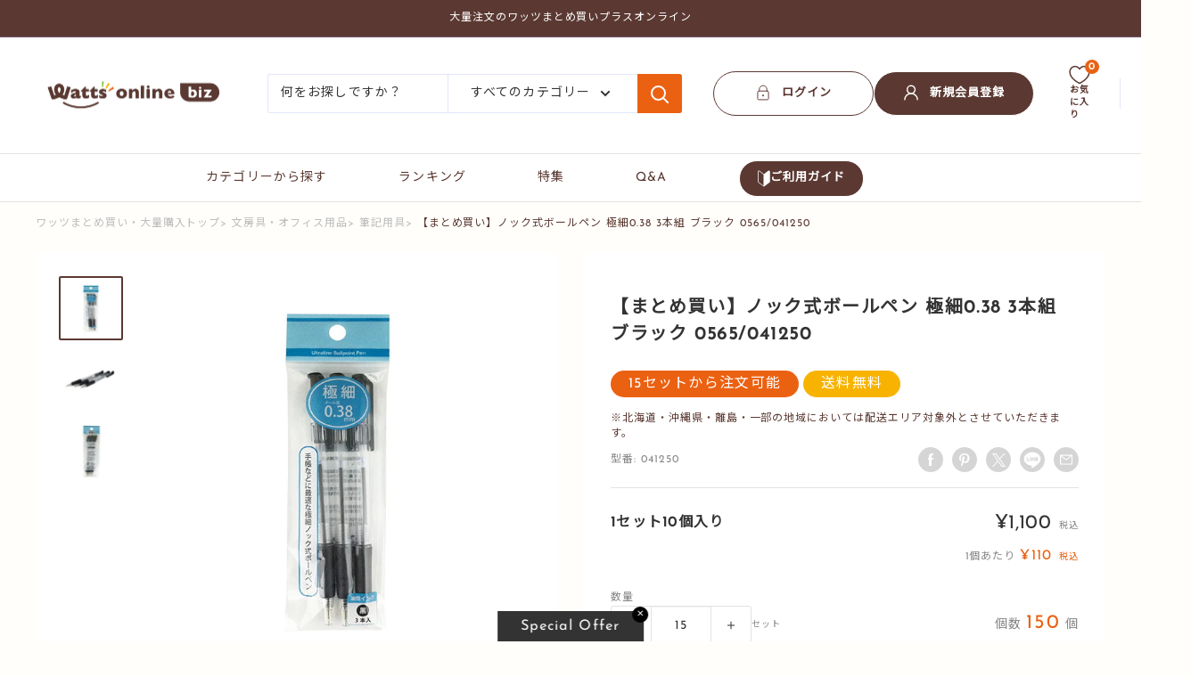

--- FILE ---
content_type: text/html; charset=utf-8
request_url: https://watts-online-biz.jp/products/2472
body_size: 61633
content:
<!doctype html>

<html class="no-js" lang="ja">
  <head>
    <meta charset="utf-8">
    <meta name="viewport" content="width=device-width, initial-scale=1.0, height=device-height, minimum-scale=1.0, maximum-scale=1.0">
    <meta name="theme-color" content="#5b3932">

    <!-- another sitemap url: //watts-online-biz.jp/cdn/shop/t/18/assets/oguchi-sitemap.xml?v=137241050726660385981742811410 -->
      <title>【まとめ買い】ノック式ボールペン 極細0.38 3本組 ブラック 0565/041250
| ワッツ</title>
    
<meta name="description" content="この商品ページは大量購入に対応した「まとめ買い専用ページ」です。大量購入以外のご注文は単品購入ページをご利用ください。こちらの商品は、0.38mmの極細ノック式ボールペンです。 カラーはブラックで、3本組みでお得です。 油性染料インクを使用し、ボール径は0.38mmです。">

    <link rel="canonical" href="https://watts-online-biz.jp/products/2472"><link rel="shortcut icon" href="//watts-online-biz.jp/cdn/shop/files/favicon-96x96_dfccaa30-57ee-4fe3-959a-a1fbfb3c7063_96x96.png?v=1713326121" type="image/png"><link rel="preload" as="style" href="//watts-online-biz.jp/cdn/shop/t/18/assets/theme.css?v=146780835588392613661745836037">
    <link rel="preload" as="script" href="//watts-online-biz.jp/cdn/shop/t/18/assets/theme.js?v=140269654081144975511749611666">
    <link rel="preconnect" href="https://cdn.shopify.com">
    <link rel="preconnect" href="https://fonts.shopifycdn.com">
    <link rel="dns-prefetch" href="https://productreviews.shopifycdn.com">
    <link rel="dns-prefetch" href="https://ajax.googleapis.com">
    <link rel="dns-prefetch" href="https://maps.googleapis.com">
    <link rel="dns-prefetch" href="https://maps.gstatic.com">

    <meta property="og:type" content="product">
  <meta property="og:title" content="【まとめ買い】ノック式ボールペン 極細0.38 3本組 ブラック 0565/041250"><meta property="og:image" content="http://watts-online-biz.jp/cdn/shop/files/041250.jpg?v=1709287565">
    <meta property="og:image:secure_url" content="https://watts-online-biz.jp/cdn/shop/files/041250.jpg?v=1709287565">
    <meta property="og:image:width" content="600">
    <meta property="og:image:height" content="600"><meta property="product:price:amount" content="1,100">
  <meta property="product:price:currency" content="JPY"><meta property="og:description" content="この商品ページは大量購入に対応した「まとめ買い専用ページ」です。大量購入以外のご注文は単品購入ページをご利用ください。こちらの商品は、0.38mmの極細ノック式ボールペンです。 カラーはブラックで、3本組みでお得です。 油性染料インクを使用し、ボール径は0.38mmです。"><meta property="og:url" content="https://watts-online-biz.jp/products/2472">
<meta property="og:site_name" content="ワッツまとめ買いプラスオンライン"><meta name="twitter:card" content="summary"><meta name="twitter:title" content="【まとめ買い】ノック式ボールペン 極細0.38 3本組 ブラック 0565/041250">
  <meta name="twitter:description" content="この商品ページは大量購入に対応した「まとめ買い専用ページ」です。大量購入以外のご注文は単品購入ページをご利用ください。こちらの商品は、0.38mmの極細ノック式ボールペンです。
カラーはブラックで、3本組みでお得です。
油性染料インクを使用し、ボール径は0.38mmです。">
  <meta name="twitter:image" content="https://watts-online-biz.jp/cdn/shop/files/041250_600x600_crop_center.jpg?v=1709287565">
    <link rel="preload" href="//watts-online-biz.jp/cdn/fonts/josefin_sans/josefinsans_n4.70f7efd699799949e6d9f99bc20843a2c86a2e0f.woff2" as="font" type="font/woff2" crossorigin><link rel="preload" href="//watts-online-biz.jp/cdn/fonts/barlow/barlow_n5.a193a1990790eba0cc5cca569d23799830e90f07.woff2" as="font" type="font/woff2" crossorigin><style>
  @font-face {
  font-family: "Josefin Sans";
  font-weight: 400;
  font-style: normal;
  font-display: swap;
  src: url("//watts-online-biz.jp/cdn/fonts/josefin_sans/josefinsans_n4.70f7efd699799949e6d9f99bc20843a2c86a2e0f.woff2") format("woff2"),
       url("//watts-online-biz.jp/cdn/fonts/josefin_sans/josefinsans_n4.35d308a1bdf56e5556bc2ac79702c721e4e2e983.woff") format("woff");
}

  @font-face {
  font-family: Barlow;
  font-weight: 500;
  font-style: normal;
  font-display: swap;
  src: url("//watts-online-biz.jp/cdn/fonts/barlow/barlow_n5.a193a1990790eba0cc5cca569d23799830e90f07.woff2") format("woff2"),
       url("//watts-online-biz.jp/cdn/fonts/barlow/barlow_n5.ae31c82169b1dc0715609b8cc6a610b917808358.woff") format("woff");
}

@font-face {
  font-family: Barlow;
  font-weight: 600;
  font-style: normal;
  font-display: swap;
  src: url("//watts-online-biz.jp/cdn/fonts/barlow/barlow_n6.329f582a81f63f125e63c20a5a80ae9477df68e1.woff2") format("woff2"),
       url("//watts-online-biz.jp/cdn/fonts/barlow/barlow_n6.0163402e36247bcb8b02716880d0b39568412e9e.woff") format("woff");
}

@font-face {
  font-family: "Josefin Sans";
  font-weight: 400;
  font-style: italic;
  font-display: swap;
  src: url("//watts-online-biz.jp/cdn/fonts/josefin_sans/josefinsans_i4.a2ba85bff59cf18a6ad90c24fe1808ddb8ce1343.woff2") format("woff2"),
       url("//watts-online-biz.jp/cdn/fonts/josefin_sans/josefinsans_i4.2dba61e1d135ab449e8e134ba633cf0d31863cc4.woff") format("woff");
}


  @font-face {
  font-family: Barlow;
  font-weight: 700;
  font-style: normal;
  font-display: swap;
  src: url("//watts-online-biz.jp/cdn/fonts/barlow/barlow_n7.691d1d11f150e857dcbc1c10ef03d825bc378d81.woff2") format("woff2"),
       url("//watts-online-biz.jp/cdn/fonts/barlow/barlow_n7.4fdbb1cb7da0e2c2f88492243ffa2b4f91924840.woff") format("woff");
}

  @font-face {
  font-family: Barlow;
  font-weight: 500;
  font-style: italic;
  font-display: swap;
  src: url("//watts-online-biz.jp/cdn/fonts/barlow/barlow_i5.714d58286997b65cd479af615cfa9bb0a117a573.woff2") format("woff2"),
       url("//watts-online-biz.jp/cdn/fonts/barlow/barlow_i5.0120f77e6447d3b5df4bbec8ad8c2d029d87fb21.woff") format("woff");
}

  @font-face {
  font-family: Barlow;
  font-weight: 700;
  font-style: italic;
  font-display: swap;
  src: url("//watts-online-biz.jp/cdn/fonts/barlow/barlow_i7.50e19d6cc2ba5146fa437a5a7443c76d5d730103.woff2") format("woff2"),
       url("//watts-online-biz.jp/cdn/fonts/barlow/barlow_i7.47e9f98f1b094d912e6fd631cc3fe93d9f40964f.woff") format("woff");
}


  :root {
    --default-text-font-size : 15px;
    --base-text-font-size    : 14px;
    --heading-font-family    : "Josefin Sans", sans-serif;
    --heading-font-weight    : 400;
    --heading-font-style     : normal;
    --text-font-family       : Barlow, sans-serif;
    --text-font-weight       : 500;
    --text-font-style        : normal;
    --text-font-bolder-weight: 600;
    --text-link-decoration   : underline;

    --text-color               : #333333;
    --text-color-rgb           : 51, 51, 51;
    --heading-color            : #5b3932;
    --border-color             : #e1e3e4;
    --border-color-rgb         : 225, 227, 228;
    --form-border-color        : #d4d6d8;
    --accent-color             : #5b3932;
    --accent-color-rgb         : 91, 57, 50;
    --link-color               : #333333;
    --link-color-hover         : #0d0d0d;
    --background               : #fffefb;
    --secondary-background     : #ffffff;
    --secondary-background-rgb : 255, 255, 255;
    --accent-background        : rgba(91, 57, 50, 0.08);

    --input-background: #ffffff;

    --error-color       : #ff0000;
    --error-background  : rgba(255, 0, 0, 0.07);
    --success-color     : #00aa00;
    --success-background: rgba(0, 170, 0, 0.11);

    --primary-button-background      : #ffffff;
    --primary-button-background-rgb  : 255, 255, 255;
    --primary-button-text-color      : #5b3932;
    --secondary-button-background    : #5b3932;
    --secondary-button-background-rgb: 91, 57, 50;
    --secondary-button-text-color    : #ffffff;

    --header-background      : #ffffff;
    --header-text-color      : #5b3932;
    --header-light-text-color: #a3afef;
    --header-border-color    : rgba(163, 175, 239, 0.3);
    --header-accent-color    : #eb6112;

    --footer-background-color:    #fefbf3;
    --footer-heading-text-color:  #5b3932;
    --footer-body-text-color:     #677279;
    --footer-body-text-color-rgb: 103, 114, 121;
    --footer-accent-color:        #f8b300;
    --footer-accent-color-rgb:    248, 179, 0;
    --footer-border:              none;
    
    --flickity-arrow-color: #abb1b4;--product-on-sale-accent           : #ee0000;
    --product-on-sale-accent-rgb       : 238, 0, 0;
    --product-on-sale-color            : #ffffff;
    --product-in-stock-color           : #008a00;
    --product-low-stock-color          : #ee0000;
    --product-sold-out-color           : #8a9297;
    --product-custom-label-1-background: #eb6112;
    --product-custom-label-1-color     : #ffffff;
    --product-custom-label-2-background: #f8b300;
    --product-custom-label-2-color     : #ffffff;
    --product-review-star-color        : #f8b300;

    --mobile-container-gutter : 20px;
    --desktop-container-gutter: 40px;

    /* Shopify related variables */
    --payment-terms-background-color: #fffefb;
  }
</style>

<script>
  // IE11 does not have support for CSS variables, so we have to polyfill them
  if (!(((window || {}).CSS || {}).supports && window.CSS.supports('(--a: 0)'))) {
    const script = document.createElement('script');
    script.type = 'text/javascript';
    script.src = 'https://cdn.jsdelivr.net/npm/css-vars-ponyfill@2';
    script.onload = function() {
      cssVars({});
    };

    document.getElementsByTagName('head')[0].appendChild(script);
  }
</script>


    <script>window.performance && window.performance.mark && window.performance.mark('shopify.content_for_header.start');</script><meta name="google-site-verification" content="QqkZ4XiLWpX8zMF9xEEMKFNArreW1Gw6fZWFA35tKj8">
<meta id="shopify-digital-wallet" name="shopify-digital-wallet" content="/57858588807/digital_wallets/dialog">
<meta name="shopify-checkout-api-token" content="794d8d3f97fa8b3258ddaed4a88644b5">
<link rel="alternate" type="application/json+oembed" href="https://watts-online-biz.jp/products/2472.oembed">
<script async="async" src="/checkouts/internal/preloads.js?locale=ja-JP"></script>
<script id="apple-pay-shop-capabilities" type="application/json">{"shopId":57858588807,"countryCode":"JP","currencyCode":"JPY","merchantCapabilities":["supports3DS"],"merchantId":"gid:\/\/shopify\/Shop\/57858588807","merchantName":"ワッツまとめ買いプラスオンライン","requiredBillingContactFields":["postalAddress","email","phone"],"requiredShippingContactFields":["postalAddress","email","phone"],"shippingType":"shipping","supportedNetworks":["visa","masterCard","amex","jcb","discover"],"total":{"type":"pending","label":"ワッツまとめ買いプラスオンライン","amount":"1.00"},"shopifyPaymentsEnabled":true,"supportsSubscriptions":true}</script>
<script id="shopify-features" type="application/json">{"accessToken":"794d8d3f97fa8b3258ddaed4a88644b5","betas":["rich-media-storefront-analytics"],"domain":"watts-online-biz.jp","predictiveSearch":false,"shopId":57858588807,"locale":"ja"}</script>
<script>var Shopify = Shopify || {};
Shopify.shop = "watts-oguchi.myshopify.com";
Shopify.locale = "ja";
Shopify.currency = {"active":"JPY","rate":"1.0"};
Shopify.country = "JP";
Shopify.theme = {"name":"watts-online-biz\/main","id":136112832647,"schema_name":"Warehouse","schema_version":"4.2.1","theme_store_id":null,"role":"main"};
Shopify.theme.handle = "null";
Shopify.theme.style = {"id":null,"handle":null};
Shopify.cdnHost = "watts-online-biz.jp/cdn";
Shopify.routes = Shopify.routes || {};
Shopify.routes.root = "/";</script>
<script type="module">!function(o){(o.Shopify=o.Shopify||{}).modules=!0}(window);</script>
<script>!function(o){function n(){var o=[];function n(){o.push(Array.prototype.slice.apply(arguments))}return n.q=o,n}var t=o.Shopify=o.Shopify||{};t.loadFeatures=n(),t.autoloadFeatures=n()}(window);</script>
<script id="shop-js-analytics" type="application/json">{"pageType":"product"}</script>
<script defer="defer" async type="module" src="//watts-online-biz.jp/cdn/shopifycloud/shop-js/modules/v2/client.init-shop-cart-sync_B6iN3ppr.ja.esm.js"></script>
<script defer="defer" async type="module" src="//watts-online-biz.jp/cdn/shopifycloud/shop-js/modules/v2/chunk.common_JT7zyiq2.esm.js"></script>
<script type="module">
  await import("//watts-online-biz.jp/cdn/shopifycloud/shop-js/modules/v2/client.init-shop-cart-sync_B6iN3ppr.ja.esm.js");
await import("//watts-online-biz.jp/cdn/shopifycloud/shop-js/modules/v2/chunk.common_JT7zyiq2.esm.js");

  window.Shopify.SignInWithShop?.initShopCartSync?.({"fedCMEnabled":true,"windoidEnabled":true});

</script>
<script>(function() {
  var isLoaded = false;
  function asyncLoad() {
    if (isLoaded) return;
    isLoaded = true;
    var urls = ["https:\/\/omnisnippet1.com\/platforms\/shopify.js?source=scriptTag\u0026v=2025-07-07T00\u0026shop=watts-oguchi.myshopify.com"];
    for (var i = 0; i < urls.length; i++) {
      var s = document.createElement('script');
      s.type = 'text/javascript';
      s.async = true;
      s.src = urls[i];
      var x = document.getElementsByTagName('script')[0];
      x.parentNode.insertBefore(s, x);
    }
  };
  if(window.attachEvent) {
    window.attachEvent('onload', asyncLoad);
  } else {
    window.addEventListener('load', asyncLoad, false);
  }
})();</script>
<script id="__st">var __st={"a":57858588807,"offset":32400,"reqid":"e1c36dae-1015-436d-b844-0181bdc7f559-1768579814","pageurl":"watts-online-biz.jp\/products\/2472","u":"a97f55dcfd5c","p":"product","rtyp":"product","rid":7550982160519};</script>
<script>window.ShopifyPaypalV4VisibilityTracking = true;</script>
<script id="captcha-bootstrap">!function(){'use strict';const t='contact',e='account',n='new_comment',o=[[t,t],['blogs',n],['comments',n],[t,'customer']],c=[[e,'customer_login'],[e,'guest_login'],[e,'recover_customer_password'],[e,'create_customer']],r=t=>t.map((([t,e])=>`form[action*='/${t}']:not([data-nocaptcha='true']) input[name='form_type'][value='${e}']`)).join(','),a=t=>()=>t?[...document.querySelectorAll(t)].map((t=>t.form)):[];function s(){const t=[...o],e=r(t);return a(e)}const i='password',u='form_key',d=['recaptcha-v3-token','g-recaptcha-response','h-captcha-response',i],f=()=>{try{return window.sessionStorage}catch{return}},m='__shopify_v',_=t=>t.elements[u];function p(t,e,n=!1){try{const o=window.sessionStorage,c=JSON.parse(o.getItem(e)),{data:r}=function(t){const{data:e,action:n}=t;return t[m]||n?{data:e,action:n}:{data:t,action:n}}(c);for(const[e,n]of Object.entries(r))t.elements[e]&&(t.elements[e].value=n);n&&o.removeItem(e)}catch(o){console.error('form repopulation failed',{error:o})}}const l='form_type',E='cptcha';function T(t){t.dataset[E]=!0}const w=window,h=w.document,L='Shopify',v='ce_forms',y='captcha';let A=!1;((t,e)=>{const n=(g='f06e6c50-85a8-45c8-87d0-21a2b65856fe',I='https://cdn.shopify.com/shopifycloud/storefront-forms-hcaptcha/ce_storefront_forms_captcha_hcaptcha.v1.5.2.iife.js',D={infoText:'hCaptchaによる保護',privacyText:'プライバシー',termsText:'利用規約'},(t,e,n)=>{const o=w[L][v],c=o.bindForm;if(c)return c(t,g,e,D).then(n);var r;o.q.push([[t,g,e,D],n]),r=I,A||(h.body.append(Object.assign(h.createElement('script'),{id:'captcha-provider',async:!0,src:r})),A=!0)});var g,I,D;w[L]=w[L]||{},w[L][v]=w[L][v]||{},w[L][v].q=[],w[L][y]=w[L][y]||{},w[L][y].protect=function(t,e){n(t,void 0,e),T(t)},Object.freeze(w[L][y]),function(t,e,n,w,h,L){const[v,y,A,g]=function(t,e,n){const i=e?o:[],u=t?c:[],d=[...i,...u],f=r(d),m=r(i),_=r(d.filter((([t,e])=>n.includes(e))));return[a(f),a(m),a(_),s()]}(w,h,L),I=t=>{const e=t.target;return e instanceof HTMLFormElement?e:e&&e.form},D=t=>v().includes(t);t.addEventListener('submit',(t=>{const e=I(t);if(!e)return;const n=D(e)&&!e.dataset.hcaptchaBound&&!e.dataset.recaptchaBound,o=_(e),c=g().includes(e)&&(!o||!o.value);(n||c)&&t.preventDefault(),c&&!n&&(function(t){try{if(!f())return;!function(t){const e=f();if(!e)return;const n=_(t);if(!n)return;const o=n.value;o&&e.removeItem(o)}(t);const e=Array.from(Array(32),(()=>Math.random().toString(36)[2])).join('');!function(t,e){_(t)||t.append(Object.assign(document.createElement('input'),{type:'hidden',name:u})),t.elements[u].value=e}(t,e),function(t,e){const n=f();if(!n)return;const o=[...t.querySelectorAll(`input[type='${i}']`)].map((({name:t})=>t)),c=[...d,...o],r={};for(const[a,s]of new FormData(t).entries())c.includes(a)||(r[a]=s);n.setItem(e,JSON.stringify({[m]:1,action:t.action,data:r}))}(t,e)}catch(e){console.error('failed to persist form',e)}}(e),e.submit())}));const S=(t,e)=>{t&&!t.dataset[E]&&(n(t,e.some((e=>e===t))),T(t))};for(const o of['focusin','change'])t.addEventListener(o,(t=>{const e=I(t);D(e)&&S(e,y())}));const B=e.get('form_key'),M=e.get(l),P=B&&M;t.addEventListener('DOMContentLoaded',(()=>{const t=y();if(P)for(const e of t)e.elements[l].value===M&&p(e,B);[...new Set([...A(),...v().filter((t=>'true'===t.dataset.shopifyCaptcha))])].forEach((e=>S(e,t)))}))}(h,new URLSearchParams(w.location.search),n,t,e,['guest_login'])})(!0,!0)}();</script>
<script integrity="sha256-4kQ18oKyAcykRKYeNunJcIwy7WH5gtpwJnB7kiuLZ1E=" data-source-attribution="shopify.loadfeatures" defer="defer" src="//watts-online-biz.jp/cdn/shopifycloud/storefront/assets/storefront/load_feature-a0a9edcb.js" crossorigin="anonymous"></script>
<script data-source-attribution="shopify.dynamic_checkout.dynamic.init">var Shopify=Shopify||{};Shopify.PaymentButton=Shopify.PaymentButton||{isStorefrontPortableWallets:!0,init:function(){window.Shopify.PaymentButton.init=function(){};var t=document.createElement("script");t.src="https://watts-online-biz.jp/cdn/shopifycloud/portable-wallets/latest/portable-wallets.ja.js",t.type="module",document.head.appendChild(t)}};
</script>
<script data-source-attribution="shopify.dynamic_checkout.buyer_consent">
  function portableWalletsHideBuyerConsent(e){var t=document.getElementById("shopify-buyer-consent"),n=document.getElementById("shopify-subscription-policy-button");t&&n&&(t.classList.add("hidden"),t.setAttribute("aria-hidden","true"),n.removeEventListener("click",e))}function portableWalletsShowBuyerConsent(e){var t=document.getElementById("shopify-buyer-consent"),n=document.getElementById("shopify-subscription-policy-button");t&&n&&(t.classList.remove("hidden"),t.removeAttribute("aria-hidden"),n.addEventListener("click",e))}window.Shopify?.PaymentButton&&(window.Shopify.PaymentButton.hideBuyerConsent=portableWalletsHideBuyerConsent,window.Shopify.PaymentButton.showBuyerConsent=portableWalletsShowBuyerConsent);
</script>
<script data-source-attribution="shopify.dynamic_checkout.cart.bootstrap">document.addEventListener("DOMContentLoaded",(function(){function t(){return document.querySelector("shopify-accelerated-checkout-cart, shopify-accelerated-checkout")}if(t())Shopify.PaymentButton.init();else{new MutationObserver((function(e,n){t()&&(Shopify.PaymentButton.init(),n.disconnect())})).observe(document.body,{childList:!0,subtree:!0})}}));
</script>
<link id="shopify-accelerated-checkout-styles" rel="stylesheet" media="screen" href="https://watts-online-biz.jp/cdn/shopifycloud/portable-wallets/latest/accelerated-checkout-backwards-compat.css" crossorigin="anonymous">
<style id="shopify-accelerated-checkout-cart">
        #shopify-buyer-consent {
  margin-top: 1em;
  display: inline-block;
  width: 100%;
}

#shopify-buyer-consent.hidden {
  display: none;
}

#shopify-subscription-policy-button {
  background: none;
  border: none;
  padding: 0;
  text-decoration: underline;
  font-size: inherit;
  cursor: pointer;
}

#shopify-subscription-policy-button::before {
  box-shadow: none;
}

      </style>

<script>window.performance && window.performance.mark && window.performance.mark('shopify.content_for_header.end');</script>
<link rel="preconnect" href="https://fonts.googleapis.com">
    <link rel="preconnect" href="https://fonts.gstatic.com" crossorigin>
    <link href="https://fonts.googleapis.com/css?family=Noto+Sans+JP" rel="stylesheet">


    <link rel="stylesheet" href="//watts-online-biz.jp/cdn/shop/t/18/assets/theme.css?v=146780835588392613661745836037">
    <link rel="stylesheet" href="//watts-online-biz.jp/cdn/shop/t/18/assets/custom-layout.css?v=74291266109330864241741614533">

    <style>
      .c-section .section__title{
        position: relative;
        margin-top: 16px;
      }
      .c-section .section__title:before{
        content: "";
        background-image: url('//watts-online-biz.jp/cdn/shop/t/18/assets/c-logo-section-titlle.svg?v=161957683382239081701741341681');
        display: inline-block;
        height: 15px;
        width: 18px;
        vertical-align: middle;
        position: absolute;
        left: 100%;
        bottom: 100%;
      }
    </style><script src="https://cdn.jsdelivr.net/npm/@splidejs/splide@4.1.4/dist/js/splide.min.js"></script>
    <link href="https://cdn.jsdelivr.net/npm/@splidejs/splide@4.1.4/dist/css/splide.min.css" rel="stylesheet">

    
      



            

  <script type="application/ld+json">
  {
    "@context": "https://schema.org",
    "@type": "Product",
    "productID": 7550982160519,
    "offers": [{
          "@type": "Offer",
          "name": "Default Title",
          "availability":"https://schema.org/InStock",
          "price": 1100.0,
          "priceCurrency": "JPY",
          "priceValidUntil": "2026-01-27","sku": "041250",
            "gtin13": "4954939018734",
          "url": "/products/2472?variant=40981772796039"
        }
],"brand": {
      "@type": "Brand",
      "name": "ワッツまとめ買い"
    },
    "name": "【まとめ買い】ノック式ボールペン 極細0.38 3本組 ブラック 0565\/041250",
    "description": "この商品ページは大量購入に対応した「まとめ買い専用ページ」です。大量購入以外のご注文は単品購入ページをご利用ください。こちらの商品は、0.38mmの極細ノック式ボールペンです。\nカラーはブラックで、3本組みでお得です。\n油性染料インクを使用し、ボール径は0.38mmです。",
    "category": "文房具・オフィス用品",
    "url": "/products/2472",
    "sku": "041250",
    "image": {
      "@type": "ImageObject",
      "url": "https://watts-online-biz.jp/cdn/shop/files/041250.jpg?v=1709287565&width=1024",
      "image": "https://watts-online-biz.jp/cdn/shop/files/041250.jpg?v=1709287565&width=1024",
      "name": "",
      "width": "1024",
      "height": "1024"
    }
  }
  </script>



  <script type="application/ld+json">
  {
     
    "@context": "https://schema.org",
    "@type": "BreadcrumbList",
    "itemListElement": [
      {
        "@type": "ListItem",
        "position": 1,
        "name": "ワッツオンライン",
        "item": "https://watts-online-biz.jp"
      }
      
, {
          "@type": "ListItem",
          "position": 2,
          "name": "筆記用具",
          "item": "https://watts-online-biz.jp/collections/pen"
        }
        
, {
          "@type": "ListItem",
          "position": 3,
          "name": "【まとめ買い】ノック式ボールペン 極細0.38 3本組 ブラック 0565\/041250",
          "item": "https://watts-online-biz.jp/products/2472"
        }
        
]
  }
  </script>



    <script>
      // This allows to expose several variables to the global scope, to be used in scripts
      window.theme = {
        pageType: "product",
        cartCount: 0,
        moneyFormat: "¥{{amount_no_decimals}}",
        moneyWithCurrencyFormat: "¥{{amount_no_decimals}} ",
        currencyCodeEnabled: false,
        showDiscount: true,
        discountMode: "saving",
        cartType: "page"
      };

      window.routes = {
        rootUrl: "\/",
        rootUrlWithoutSlash: '',
        cartUrl: "\/cart",
        cartAddUrl: "\/cart\/add",
        cartChangeUrl: "\/cart\/change",
        searchUrl: "\/search",
        productRecommendationsUrl: "\/recommendations\/products"
      };window.languages = {
        productRegularPrice: "通常価格",
        productSalePrice: "販売価格",
        collectionOnSaleLabel: "-{{savings}}",
        productFormUnavailable: "利用できません",
        productFormAddToCart: "\u003csvg focusable=\"false\" class=\"icon icon--cart \" viewBox=\"0 0 27 24\" role=\"presentation\"\u003e\n      \u003cg transform=\"translate(0 1)\" stroke-width=\"2\" stroke=\"currentColor\" fill=\"none\" fill-rule=\"evenodd\"\u003e\n        \u003ccircle stroke-linecap=\"square\" cx=\"11\" cy=\"20\" r=\"2\"\u003e\u003c\/circle\u003e\n        \u003ccircle stroke-linecap=\"square\" cx=\"22\" cy=\"20\" r=\"2\"\u003e\u003c\/circle\u003e\n        \u003cpath d=\"M7.31 5h18.27l-1.44 10H9.78L6.22 0H0\"\u003e\u003c\/path\u003e\n      \u003c\/g\u003e\n    \u003c\/svg\u003eカートに追加",
        productFormPreOrder: "予約注文",
        productFormSoldOut: "入荷待ち",
        productAdded: "カートに追加されました",
        productAddedShort: "追加されました",
        shippingEstimatorNoResults: "住所への配送が見つかりませんでした。",
        shippingEstimatorOneResult: "住所には1つの配送料金があります：",
        shippingEstimatorMultipleResults: "住所には{{count}}の送料があります：",
        shippingEstimatorErrors: "いくつかのエラーがあります："
      };

      document.documentElement.className = document.documentElement.className.replace('no-js', 'js');
    </script><script src="//watts-online-biz.jp/cdn/shop/t/18/assets/theme.js?v=140269654081144975511749611666" defer></script>
    <script src="//watts-online-biz.jp/cdn/shop/t/18/assets/custom.js?v=155204699904631683671766489050" defer></script><script>
        (function () {
          window.onpageshow = function() {
            // We force re-freshing the cart content onpageshow, as most browsers will serve a cache copy when hitting the
            // back button, which cause staled data
            document.documentElement.dispatchEvent(new CustomEvent('cart:refresh', {
              bubbles: true,
              detail: {scrollToTop: false}
            }));
          };
        })();
      </script><script type="text/javascript">
    (function(c,l,a,r,i,t,y){
        c[a]=c[a]||function(){(c[a].q=c[a].q||[]).push(arguments)};
        t=l.createElement(r);t.async=1;t.src="https://www.clarity.ms/tag/"+i;
        y=l.getElementsByTagName(r)[0];y.parentNode.insertBefore(t,y);
    })(window, document, "clarity", "script", "jq3kfc95oq");
</script>

  <!-- BEGIN app block: shopify://apps/helium-customer-fields/blocks/app-embed/bab58598-3e6a-4377-aaaa-97189b15f131 -->







































<script>
  if ('CF' in window) {
    window.CF.appEmbedEnabled = true;
  } else {
    window.CF = {
      appEmbedEnabled: true,
    };
  }

  window.CF.editAccountFormId = "NPtvDW";
  window.CF.registrationFormId = "NPtvDW";
</script>

<!-- BEGIN app snippet: patch-registration-links -->







































<script>
  function patchRegistrationLinks() {
    const PATCHABLE_LINKS_SELECTOR = 'a[href*="/account/register"]';

    const search = new URLSearchParams(window.location.search);
    const checkoutUrl = search.get('checkout_url');
    const returnUrl = search.get('return_url');

    const redirectUrl = checkoutUrl || returnUrl;
    if (!redirectUrl) return;

    const registrationLinks = Array.from(document.querySelectorAll(PATCHABLE_LINKS_SELECTOR));
    registrationLinks.forEach(link => {
      const url = new URL(link.href);

      url.searchParams.set('return_url', redirectUrl);

      link.href = url.href;
    });
  }

  if (['complete', 'interactive', 'loaded'].includes(document.readyState)) {
    patchRegistrationLinks();
  } else {
    document.addEventListener('DOMContentLoaded', () => patchRegistrationLinks());
  }
</script><!-- END app snippet -->
<!-- BEGIN app snippet: patch-login-grecaptcha-conflict -->







































<script>
  // Fixes a problem where both grecaptcha and hcaptcha response fields are included in the /account/login form submission
  // resulting in a 404 on the /challenge page.
  // This is caused by our triggerShopifyRecaptchaLoad function in initialize-forms.liquid.ejs
  // The fix itself just removes the unnecessary g-recaptcha-response input

  function patchLoginGrecaptchaConflict() {
    Array.from(document.querySelectorAll('form')).forEach(form => {
      form.addEventListener('submit', e => {
        const grecaptchaResponse = form.querySelector('[name="g-recaptcha-response"]');
        const hcaptchaResponse = form.querySelector('[name="h-captcha-response"]');

        if (grecaptchaResponse && hcaptchaResponse) {
          // Can't use both. Only keep hcaptcha response field.
          grecaptchaResponse.parentElement.removeChild(grecaptchaResponse);
        }
      })
    })
  }

  if (['complete', 'interactive', 'loaded'].includes(document.readyState)) {
    patchLoginGrecaptchaConflict();
  } else {
    document.addEventListener('DOMContentLoaded', () => patchLoginGrecaptchaConflict());
  }
</script><!-- END app snippet -->
<!-- BEGIN app snippet: embed-data -->


























































<script>
  window.CF.version = "5.1.3";
  window.CF.environment = 
  {
  
  "domain": "watts-oguchi.myshopify.com",
  "servicesToken": "1768579815:22b55294f6cde03a3bb616b5a216ca105ad8f336ea55dcb42380bfafa39449de",
  "baseApiUrl": "https:\/\/app.customerfields.com",
  "captchaSiteKey": "6LckW3MpAAAAAM2m3IjcimzDggV2XbG7QStLZJzF",
  "captchaEnabled": true,
  "proxyPath": "\/tools\/customr",
  "countries": [{"name":"Afghanistan","code":"AF"},{"name":"Åland Islands","code":"AX"},{"name":"Albania","code":"AL"},{"name":"Algeria","code":"DZ"},{"name":"Andorra","code":"AD"},{"name":"Angola","code":"AO"},{"name":"Anguilla","code":"AI"},{"name":"Antigua \u0026 Barbuda","code":"AG"},{"name":"Argentina","code":"AR","provinces":[{"name":"Buenos Aires Province","code":"B"},{"name":"Catamarca","code":"K"},{"name":"Chaco","code":"H"},{"name":"Chubut","code":"U"},{"name":"Buenos Aires (Autonomous City)","code":"C"},{"name":"Córdoba","code":"X"},{"name":"Corrientes","code":"W"},{"name":"Entre Ríos","code":"E"},{"name":"Formosa","code":"P"},{"name":"Jujuy","code":"Y"},{"name":"La Pampa","code":"L"},{"name":"La Rioja","code":"F"},{"name":"Mendoza","code":"M"},{"name":"Misiones","code":"N"},{"name":"Neuquén","code":"Q"},{"name":"Río Negro","code":"R"},{"name":"Salta","code":"A"},{"name":"San Juan","code":"J"},{"name":"San Luis","code":"D"},{"name":"Santa Cruz","code":"Z"},{"name":"Santa Fe","code":"S"},{"name":"Santiago del Estero","code":"G"},{"name":"Tierra del Fuego","code":"V"},{"name":"Tucumán","code":"T"}]},{"name":"Armenia","code":"AM"},{"name":"Aruba","code":"AW"},{"name":"Ascension Island","code":"AC"},{"name":"Australia","code":"AU","provinces":[{"name":"Australian Capital Territory","code":"ACT"},{"name":"New South Wales","code":"NSW"},{"name":"Northern Territory","code":"NT"},{"name":"Queensland","code":"QLD"},{"name":"South Australia","code":"SA"},{"name":"Tasmania","code":"TAS"},{"name":"Victoria","code":"VIC"},{"name":"Western Australia","code":"WA"}]},{"name":"Austria","code":"AT"},{"name":"Azerbaijan","code":"AZ"},{"name":"Bahamas","code":"BS"},{"name":"Bahrain","code":"BH"},{"name":"Bangladesh","code":"BD"},{"name":"Barbados","code":"BB"},{"name":"Belarus","code":"BY"},{"name":"Belgium","code":"BE"},{"name":"Belize","code":"BZ"},{"name":"Benin","code":"BJ"},{"name":"Bermuda","code":"BM"},{"name":"Bhutan","code":"BT"},{"name":"Bolivia","code":"BO"},{"name":"Bosnia \u0026 Herzegovina","code":"BA"},{"name":"Botswana","code":"BW"},{"name":"Brazil","code":"BR","provinces":[{"name":"Acre","code":"AC"},{"name":"Alagoas","code":"AL"},{"name":"Amapá","code":"AP"},{"name":"Amazonas","code":"AM"},{"name":"Bahia","code":"BA"},{"name":"Ceará","code":"CE"},{"name":"Federal District","code":"DF"},{"name":"Espírito Santo","code":"ES"},{"name":"Goiás","code":"GO"},{"name":"Maranhão","code":"MA"},{"name":"Mato Grosso","code":"MT"},{"name":"Mato Grosso do Sul","code":"MS"},{"name":"Minas Gerais","code":"MG"},{"name":"Pará","code":"PA"},{"name":"Paraíba","code":"PB"},{"name":"Paraná","code":"PR"},{"name":"Pernambuco","code":"PE"},{"name":"Piauí","code":"PI"},{"name":"Rio Grande do Norte","code":"RN"},{"name":"Rio Grande do Sul","code":"RS"},{"name":"Rio de Janeiro","code":"RJ"},{"name":"Rondônia","code":"RO"},{"name":"Roraima","code":"RR"},{"name":"Santa Catarina","code":"SC"},{"name":"São Paulo","code":"SP"},{"name":"Sergipe","code":"SE"},{"name":"Tocantins","code":"TO"}]},{"name":"British Indian Ocean Territory","code":"IO"},{"name":"British Virgin Islands","code":"VG"},{"name":"Brunei","code":"BN"},{"name":"Bulgaria","code":"BG"},{"name":"Burkina Faso","code":"BF"},{"name":"Burundi","code":"BI"},{"name":"Cambodia","code":"KH"},{"name":"Cameroon","code":"CM"},{"name":"Canada","code":"CA","provinces":[{"name":"Alberta","code":"AB"},{"name":"British Columbia","code":"BC"},{"name":"Manitoba","code":"MB"},{"name":"New Brunswick","code":"NB"},{"name":"Newfoundland and Labrador","code":"NL"},{"name":"Northwest Territories","code":"NT"},{"name":"Nova Scotia","code":"NS"},{"name":"Nunavut","code":"NU"},{"name":"Ontario","code":"ON"},{"name":"Prince Edward Island","code":"PE"},{"name":"Quebec","code":"QC"},{"name":"Saskatchewan","code":"SK"},{"name":"Yukon","code":"YT"}]},{"name":"Cape Verde","code":"CV"},{"name":"Caribbean Netherlands","code":"BQ"},{"name":"Cayman Islands","code":"KY"},{"name":"Central African Republic","code":"CF"},{"name":"Chad","code":"TD"},{"name":"Chile","code":"CL","provinces":[{"name":"Arica y Parinacota","code":"AP"},{"name":"Tarapacá","code":"TA"},{"name":"Antofagasta","code":"AN"},{"name":"Atacama","code":"AT"},{"name":"Coquimbo","code":"CO"},{"name":"Valparaíso","code":"VS"},{"name":"Santiago Metropolitan","code":"RM"},{"name":"Libertador General Bernardo O’Higgins","code":"LI"},{"name":"Maule","code":"ML"},{"name":"Ñuble","code":"NB"},{"name":"Bío Bío","code":"BI"},{"name":"Araucanía","code":"AR"},{"name":"Los Ríos","code":"LR"},{"name":"Los Lagos","code":"LL"},{"name":"Aysén","code":"AI"},{"name":"Magallanes Region","code":"MA"}]},{"name":"China","code":"CN","provinces":[{"name":"Anhui","code":"AH"},{"name":"Beijing","code":"BJ"},{"name":"Chongqing","code":"CQ"},{"name":"Fujian","code":"FJ"},{"name":"Gansu","code":"GS"},{"name":"Guangdong","code":"GD"},{"name":"Guangxi","code":"GX"},{"name":"Guizhou","code":"GZ"},{"name":"Hainan","code":"HI"},{"name":"Hebei","code":"HE"},{"name":"Heilongjiang","code":"HL"},{"name":"Henan","code":"HA"},{"name":"Hubei","code":"HB"},{"name":"Hunan","code":"HN"},{"name":"Inner Mongolia","code":"NM"},{"name":"Jiangsu","code":"JS"},{"name":"Jiangxi","code":"JX"},{"name":"Jilin","code":"JL"},{"name":"Liaoning","code":"LN"},{"name":"Ningxia","code":"NX"},{"name":"Qinghai","code":"QH"},{"name":"Shaanxi","code":"SN"},{"name":"Shandong","code":"SD"},{"name":"Shanghai","code":"SH"},{"name":"Shanxi","code":"SX"},{"name":"Sichuan","code":"SC"},{"name":"Tianjin","code":"TJ"},{"name":"Xinjiang","code":"XJ"},{"name":"Tibet","code":"YZ"},{"name":"Yunnan","code":"YN"},{"name":"Zhejiang","code":"ZJ"}]},{"name":"Christmas Island","code":"CX"},{"name":"Cocos (Keeling) Islands","code":"CC"},{"name":"Colombia","code":"CO","provinces":[{"name":"Capital District","code":"DC"},{"name":"Amazonas","code":"AMA"},{"name":"Antioquia","code":"ANT"},{"name":"Arauca","code":"ARA"},{"name":"Atlántico","code":"ATL"},{"name":"Bolívar","code":"BOL"},{"name":"Boyacá","code":"BOY"},{"name":"Caldas","code":"CAL"},{"name":"Caquetá","code":"CAQ"},{"name":"Casanare","code":"CAS"},{"name":"Cauca","code":"CAU"},{"name":"Cesar","code":"CES"},{"name":"Chocó","code":"CHO"},{"name":"Córdoba","code":"COR"},{"name":"Cundinamarca","code":"CUN"},{"name":"Guainía","code":"GUA"},{"name":"Guaviare","code":"GUV"},{"name":"Huila","code":"HUI"},{"name":"La Guajira","code":"LAG"},{"name":"Magdalena","code":"MAG"},{"name":"Meta","code":"MET"},{"name":"Nariño","code":"NAR"},{"name":"Norte de Santander","code":"NSA"},{"name":"Putumayo","code":"PUT"},{"name":"Quindío","code":"QUI"},{"name":"Risaralda","code":"RIS"},{"name":"San Andrés \u0026 Providencia","code":"SAP"},{"name":"Santander","code":"SAN"},{"name":"Sucre","code":"SUC"},{"name":"Tolima","code":"TOL"},{"name":"Valle del Cauca","code":"VAC"},{"name":"Vaupés","code":"VAU"},{"name":"Vichada","code":"VID"}]},{"name":"Comoros","code":"KM"},{"name":"Congo - Brazzaville","code":"CG"},{"name":"Congo - Kinshasa","code":"CD"},{"name":"Cook Islands","code":"CK"},{"name":"Costa Rica","code":"CR","provinces":[{"name":"Alajuela","code":"CR-A"},{"name":"Cartago","code":"CR-C"},{"name":"Guanacaste","code":"CR-G"},{"name":"Heredia","code":"CR-H"},{"name":"Limón","code":"CR-L"},{"name":"Puntarenas","code":"CR-P"},{"name":"San José","code":"CR-SJ"}]},{"name":"Croatia","code":"HR"},{"name":"Curaçao","code":"CW"},{"name":"Cyprus","code":"CY"},{"name":"Czechia","code":"CZ"},{"name":"Côte d’Ivoire","code":"CI"},{"name":"Denmark","code":"DK"},{"name":"Djibouti","code":"DJ"},{"name":"Dominica","code":"DM"},{"name":"Dominican Republic","code":"DO"},{"name":"Ecuador","code":"EC"},{"name":"Egypt","code":"EG","provinces":[{"name":"6th of October","code":"SU"},{"name":"Al Sharqia","code":"SHR"},{"name":"Alexandria","code":"ALX"},{"name":"Aswan","code":"ASN"},{"name":"Asyut","code":"AST"},{"name":"Beheira","code":"BH"},{"name":"Beni Suef","code":"BNS"},{"name":"Cairo","code":"C"},{"name":"Dakahlia","code":"DK"},{"name":"Damietta","code":"DT"},{"name":"Faiyum","code":"FYM"},{"name":"Gharbia","code":"GH"},{"name":"Giza","code":"GZ"},{"name":"Helwan","code":"HU"},{"name":"Ismailia","code":"IS"},{"name":"Kafr el-Sheikh","code":"KFS"},{"name":"Luxor","code":"LX"},{"name":"Matrouh","code":"MT"},{"name":"Minya","code":"MN"},{"name":"Monufia","code":"MNF"},{"name":"New Valley","code":"WAD"},{"name":"North Sinai","code":"SIN"},{"name":"Port Said","code":"PTS"},{"name":"Qalyubia","code":"KB"},{"name":"Qena","code":"KN"},{"name":"Red Sea","code":"BA"},{"name":"Sohag","code":"SHG"},{"name":"South Sinai","code":"JS"},{"name":"Suez","code":"SUZ"}]},{"name":"El Salvador","code":"SV","provinces":[{"name":"Ahuachapán","code":"SV-AH"},{"name":"Cabañas","code":"SV-CA"},{"name":"Chalatenango","code":"SV-CH"},{"name":"Cuscatlán","code":"SV-CU"},{"name":"La Libertad","code":"SV-LI"},{"name":"La Paz","code":"SV-PA"},{"name":"La Unión","code":"SV-UN"},{"name":"Morazán","code":"SV-MO"},{"name":"San Miguel","code":"SV-SM"},{"name":"San Salvador","code":"SV-SS"},{"name":"San Vicente","code":"SV-SV"},{"name":"Santa Ana","code":"SV-SA"},{"name":"Sonsonate","code":"SV-SO"},{"name":"Usulután","code":"SV-US"}]},{"name":"Equatorial Guinea","code":"GQ"},{"name":"Eritrea","code":"ER"},{"name":"Estonia","code":"EE"},{"name":"Eswatini","code":"SZ"},{"name":"Ethiopia","code":"ET"},{"name":"Falkland Islands","code":"FK"},{"name":"Faroe Islands","code":"FO"},{"name":"Fiji","code":"FJ"},{"name":"Finland","code":"FI"},{"name":"France","code":"FR"},{"name":"French Guiana","code":"GF"},{"name":"French Polynesia","code":"PF"},{"name":"French Southern Territories","code":"TF"},{"name":"Gabon","code":"GA"},{"name":"Gambia","code":"GM"},{"name":"Georgia","code":"GE"},{"name":"Germany","code":"DE"},{"name":"Ghana","code":"GH"},{"name":"Gibraltar","code":"GI"},{"name":"Greece","code":"GR"},{"name":"Greenland","code":"GL"},{"name":"Grenada","code":"GD"},{"name":"Guadeloupe","code":"GP"},{"name":"Guatemala","code":"GT","provinces":[{"name":"Alta Verapaz","code":"AVE"},{"name":"Baja Verapaz","code":"BVE"},{"name":"Chimaltenango","code":"CMT"},{"name":"Chiquimula","code":"CQM"},{"name":"El Progreso","code":"EPR"},{"name":"Escuintla","code":"ESC"},{"name":"Guatemala","code":"GUA"},{"name":"Huehuetenango","code":"HUE"},{"name":"Izabal","code":"IZA"},{"name":"Jalapa","code":"JAL"},{"name":"Jutiapa","code":"JUT"},{"name":"Petén","code":"PET"},{"name":"Quetzaltenango","code":"QUE"},{"name":"Quiché","code":"QUI"},{"name":"Retalhuleu","code":"RET"},{"name":"Sacatepéquez","code":"SAC"},{"name":"San Marcos","code":"SMA"},{"name":"Santa Rosa","code":"SRO"},{"name":"Sololá","code":"SOL"},{"name":"Suchitepéquez","code":"SUC"},{"name":"Totonicapán","code":"TOT"},{"name":"Zacapa","code":"ZAC"}]},{"name":"Guernsey","code":"GG"},{"name":"Guinea","code":"GN"},{"name":"Guinea-Bissau","code":"GW"},{"name":"Guyana","code":"GY"},{"name":"Haiti","code":"HT"},{"name":"Honduras","code":"HN"},{"name":"Hong Kong SAR","code":"HK","provinces":[{"name":"Hong Kong Island","code":"HK"},{"name":"Kowloon","code":"KL"},{"name":"New Territories","code":"NT"}]},{"name":"Hungary","code":"HU"},{"name":"Iceland","code":"IS"},{"name":"India","code":"IN","provinces":[{"name":"Andaman and Nicobar Islands","code":"AN"},{"name":"Andhra Pradesh","code":"AP"},{"name":"Arunachal Pradesh","code":"AR"},{"name":"Assam","code":"AS"},{"name":"Bihar","code":"BR"},{"name":"Chandigarh","code":"CH"},{"name":"Chhattisgarh","code":"CG"},{"name":"Dadra and Nagar Haveli","code":"DN"},{"name":"Daman and Diu","code":"DD"},{"name":"Delhi","code":"DL"},{"name":"Goa","code":"GA"},{"name":"Gujarat","code":"GJ"},{"name":"Haryana","code":"HR"},{"name":"Himachal Pradesh","code":"HP"},{"name":"Jammu and Kashmir","code":"JK"},{"name":"Jharkhand","code":"JH"},{"name":"Karnataka","code":"KA"},{"name":"Kerala","code":"KL"},{"name":"Ladakh","code":"LA"},{"name":"Lakshadweep","code":"LD"},{"name":"Madhya Pradesh","code":"MP"},{"name":"Maharashtra","code":"MH"},{"name":"Manipur","code":"MN"},{"name":"Meghalaya","code":"ML"},{"name":"Mizoram","code":"MZ"},{"name":"Nagaland","code":"NL"},{"name":"Odisha","code":"OR"},{"name":"Puducherry","code":"PY"},{"name":"Punjab","code":"PB"},{"name":"Rajasthan","code":"RJ"},{"name":"Sikkim","code":"SK"},{"name":"Tamil Nadu","code":"TN"},{"name":"Telangana","code":"TS"},{"name":"Tripura","code":"TR"},{"name":"Uttar Pradesh","code":"UP"},{"name":"Uttarakhand","code":"UK"},{"name":"West Bengal","code":"WB"}]},{"name":"Indonesia","code":"ID","provinces":[{"name":"Aceh","code":"AC"},{"name":"Bali","code":"BA"},{"name":"Bangka–Belitung Islands","code":"BB"},{"name":"Banten","code":"BT"},{"name":"Bengkulu","code":"BE"},{"name":"Gorontalo","code":"GO"},{"name":"Jakarta","code":"JK"},{"name":"Jambi","code":"JA"},{"name":"West Java","code":"JB"},{"name":"Central Java","code":"JT"},{"name":"East Java","code":"JI"},{"name":"West Kalimantan","code":"KB"},{"name":"South Kalimantan","code":"KS"},{"name":"Central Kalimantan","code":"KT"},{"name":"East Kalimantan","code":"KI"},{"name":"North Kalimantan","code":"KU"},{"name":"Riau Islands","code":"KR"},{"name":"Lampung","code":"LA"},{"name":"Maluku","code":"MA"},{"name":"North Maluku","code":"MU"},{"name":"North Sumatra","code":"SU"},{"name":"West Nusa Tenggara","code":"NB"},{"name":"East Nusa Tenggara","code":"NT"},{"name":"Papua","code":"PA"},{"name":"West Papua","code":"PB"},{"name":"Riau","code":"RI"},{"name":"South Sumatra","code":"SS"},{"name":"West Sulawesi","code":"SR"},{"name":"South Sulawesi","code":"SN"},{"name":"Central Sulawesi","code":"ST"},{"name":"Southeast Sulawesi","code":"SG"},{"name":"North Sulawesi","code":"SA"},{"name":"West Sumatra","code":"SB"},{"name":"Yogyakarta","code":"YO"}]},{"name":"Iraq","code":"IQ"},{"name":"Ireland","code":"IE","provinces":[{"name":"Carlow","code":"CW"},{"name":"Cavan","code":"CN"},{"name":"Clare","code":"CE"},{"name":"Cork","code":"CO"},{"name":"Donegal","code":"DL"},{"name":"Dublin","code":"D"},{"name":"Galway","code":"G"},{"name":"Kerry","code":"KY"},{"name":"Kildare","code":"KE"},{"name":"Kilkenny","code":"KK"},{"name":"Laois","code":"LS"},{"name":"Leitrim","code":"LM"},{"name":"Limerick","code":"LK"},{"name":"Longford","code":"LD"},{"name":"Louth","code":"LH"},{"name":"Mayo","code":"MO"},{"name":"Meath","code":"MH"},{"name":"Monaghan","code":"MN"},{"name":"Offaly","code":"OY"},{"name":"Roscommon","code":"RN"},{"name":"Sligo","code":"SO"},{"name":"Tipperary","code":"TA"},{"name":"Waterford","code":"WD"},{"name":"Westmeath","code":"WH"},{"name":"Wexford","code":"WX"},{"name":"Wicklow","code":"WW"}]},{"name":"Isle of Man","code":"IM"},{"name":"Israel","code":"IL"},{"name":"Italy","code":"IT","provinces":[{"name":"Agrigento","code":"AG"},{"name":"Alessandria","code":"AL"},{"name":"Ancona","code":"AN"},{"name":"Aosta Valley","code":"AO"},{"name":"Arezzo","code":"AR"},{"name":"Ascoli Piceno","code":"AP"},{"name":"Asti","code":"AT"},{"name":"Avellino","code":"AV"},{"name":"Bari","code":"BA"},{"name":"Barletta-Andria-Trani","code":"BT"},{"name":"Belluno","code":"BL"},{"name":"Benevento","code":"BN"},{"name":"Bergamo","code":"BG"},{"name":"Biella","code":"BI"},{"name":"Bologna","code":"BO"},{"name":"South Tyrol","code":"BZ"},{"name":"Brescia","code":"BS"},{"name":"Brindisi","code":"BR"},{"name":"Cagliari","code":"CA"},{"name":"Caltanissetta","code":"CL"},{"name":"Campobasso","code":"CB"},{"name":"Carbonia-Iglesias","code":"CI"},{"name":"Caserta","code":"CE"},{"name":"Catania","code":"CT"},{"name":"Catanzaro","code":"CZ"},{"name":"Chieti","code":"CH"},{"name":"Como","code":"CO"},{"name":"Cosenza","code":"CS"},{"name":"Cremona","code":"CR"},{"name":"Crotone","code":"KR"},{"name":"Cuneo","code":"CN"},{"name":"Enna","code":"EN"},{"name":"Fermo","code":"FM"},{"name":"Ferrara","code":"FE"},{"name":"Florence","code":"FI"},{"name":"Foggia","code":"FG"},{"name":"Forlì-Cesena","code":"FC"},{"name":"Frosinone","code":"FR"},{"name":"Genoa","code":"GE"},{"name":"Gorizia","code":"GO"},{"name":"Grosseto","code":"GR"},{"name":"Imperia","code":"IM"},{"name":"Isernia","code":"IS"},{"name":"L’Aquila","code":"AQ"},{"name":"La Spezia","code":"SP"},{"name":"Latina","code":"LT"},{"name":"Lecce","code":"LE"},{"name":"Lecco","code":"LC"},{"name":"Livorno","code":"LI"},{"name":"Lodi","code":"LO"},{"name":"Lucca","code":"LU"},{"name":"Macerata","code":"MC"},{"name":"Mantua","code":"MN"},{"name":"Massa and Carrara","code":"MS"},{"name":"Matera","code":"MT"},{"name":"Medio Campidano","code":"VS"},{"name":"Messina","code":"ME"},{"name":"Milan","code":"MI"},{"name":"Modena","code":"MO"},{"name":"Monza and Brianza","code":"MB"},{"name":"Naples","code":"NA"},{"name":"Novara","code":"NO"},{"name":"Nuoro","code":"NU"},{"name":"Ogliastra","code":"OG"},{"name":"Olbia-Tempio","code":"OT"},{"name":"Oristano","code":"OR"},{"name":"Padua","code":"PD"},{"name":"Palermo","code":"PA"},{"name":"Parma","code":"PR"},{"name":"Pavia","code":"PV"},{"name":"Perugia","code":"PG"},{"name":"Pesaro and Urbino","code":"PU"},{"name":"Pescara","code":"PE"},{"name":"Piacenza","code":"PC"},{"name":"Pisa","code":"PI"},{"name":"Pistoia","code":"PT"},{"name":"Pordenone","code":"PN"},{"name":"Potenza","code":"PZ"},{"name":"Prato","code":"PO"},{"name":"Ragusa","code":"RG"},{"name":"Ravenna","code":"RA"},{"name":"Reggio Calabria","code":"RC"},{"name":"Reggio Emilia","code":"RE"},{"name":"Rieti","code":"RI"},{"name":"Rimini","code":"RN"},{"name":"Rome","code":"RM"},{"name":"Rovigo","code":"RO"},{"name":"Salerno","code":"SA"},{"name":"Sassari","code":"SS"},{"name":"Savona","code":"SV"},{"name":"Siena","code":"SI"},{"name":"Syracuse","code":"SR"},{"name":"Sondrio","code":"SO"},{"name":"Taranto","code":"TA"},{"name":"Teramo","code":"TE"},{"name":"Terni","code":"TR"},{"name":"Turin","code":"TO"},{"name":"Trapani","code":"TP"},{"name":"Trentino","code":"TN"},{"name":"Treviso","code":"TV"},{"name":"Trieste","code":"TS"},{"name":"Udine","code":"UD"},{"name":"Varese","code":"VA"},{"name":"Venice","code":"VE"},{"name":"Verbano-Cusio-Ossola","code":"VB"},{"name":"Vercelli","code":"VC"},{"name":"Verona","code":"VR"},{"name":"Vibo Valentia","code":"VV"},{"name":"Vicenza","code":"VI"},{"name":"Viterbo","code":"VT"}]},{"name":"Jamaica","code":"JM"},{"name":"Japan","code":"JP","provinces":[{"name":"Hokkaido","code":"JP-01"},{"name":"Aomori","code":"JP-02"},{"name":"Iwate","code":"JP-03"},{"name":"Miyagi","code":"JP-04"},{"name":"Akita","code":"JP-05"},{"name":"Yamagata","code":"JP-06"},{"name":"Fukushima","code":"JP-07"},{"name":"Ibaraki","code":"JP-08"},{"name":"Tochigi","code":"JP-09"},{"name":"Gunma","code":"JP-10"},{"name":"Saitama","code":"JP-11"},{"name":"Chiba","code":"JP-12"},{"name":"Tokyo","code":"JP-13"},{"name":"Kanagawa","code":"JP-14"},{"name":"Niigata","code":"JP-15"},{"name":"Toyama","code":"JP-16"},{"name":"Ishikawa","code":"JP-17"},{"name":"Fukui","code":"JP-18"},{"name":"Yamanashi","code":"JP-19"},{"name":"Nagano","code":"JP-20"},{"name":"Gifu","code":"JP-21"},{"name":"Shizuoka","code":"JP-22"},{"name":"Aichi","code":"JP-23"},{"name":"Mie","code":"JP-24"},{"name":"Shiga","code":"JP-25"},{"name":"Kyoto","code":"JP-26"},{"name":"Osaka","code":"JP-27"},{"name":"Hyogo","code":"JP-28"},{"name":"Nara","code":"JP-29"},{"name":"Wakayama","code":"JP-30"},{"name":"Tottori","code":"JP-31"},{"name":"Shimane","code":"JP-32"},{"name":"Okayama","code":"JP-33"},{"name":"Hiroshima","code":"JP-34"},{"name":"Yamaguchi","code":"JP-35"},{"name":"Tokushima","code":"JP-36"},{"name":"Kagawa","code":"JP-37"},{"name":"Ehime","code":"JP-38"},{"name":"Kochi","code":"JP-39"},{"name":"Fukuoka","code":"JP-40"},{"name":"Saga","code":"JP-41"},{"name":"Nagasaki","code":"JP-42"},{"name":"Kumamoto","code":"JP-43"},{"name":"Oita","code":"JP-44"},{"name":"Miyazaki","code":"JP-45"},{"name":"Kagoshima","code":"JP-46"},{"name":"Okinawa","code":"JP-47"}]},{"name":"Jersey","code":"JE"},{"name":"Jordan","code":"JO"},{"name":"Kazakhstan","code":"KZ"},{"name":"Kenya","code":"KE"},{"name":"Kiribati","code":"KI"},{"name":"Kosovo","code":"XK"},{"name":"Kuwait","code":"KW","provinces":[{"name":"Al Ahmadi","code":"KW-AH"},{"name":"Al Asimah","code":"KW-KU"},{"name":"Al Farwaniyah","code":"KW-FA"},{"name":"Al Jahra","code":"KW-JA"},{"name":"Hawalli","code":"KW-HA"},{"name":"Mubarak Al-Kabeer","code":"KW-MU"}]},{"name":"Kyrgyzstan","code":"KG"},{"name":"Laos","code":"LA"},{"name":"Latvia","code":"LV"},{"name":"Lebanon","code":"LB"},{"name":"Lesotho","code":"LS"},{"name":"Liberia","code":"LR"},{"name":"Libya","code":"LY"},{"name":"Liechtenstein","code":"LI"},{"name":"Lithuania","code":"LT"},{"name":"Luxembourg","code":"LU"},{"name":"Macao SAR","code":"MO"},{"name":"Madagascar","code":"MG"},{"name":"Malawi","code":"MW"},{"name":"Malaysia","code":"MY","provinces":[{"name":"Johor","code":"JHR"},{"name":"Kedah","code":"KDH"},{"name":"Kelantan","code":"KTN"},{"name":"Kuala Lumpur","code":"KUL"},{"name":"Labuan","code":"LBN"},{"name":"Malacca","code":"MLK"},{"name":"Negeri Sembilan","code":"NSN"},{"name":"Pahang","code":"PHG"},{"name":"Penang","code":"PNG"},{"name":"Perak","code":"PRK"},{"name":"Perlis","code":"PLS"},{"name":"Putrajaya","code":"PJY"},{"name":"Sabah","code":"SBH"},{"name":"Sarawak","code":"SWK"},{"name":"Selangor","code":"SGR"},{"name":"Terengganu","code":"TRG"}]},{"name":"Maldives","code":"MV"},{"name":"Mali","code":"ML"},{"name":"Malta","code":"MT"},{"name":"Martinique","code":"MQ"},{"name":"Mauritania","code":"MR"},{"name":"Mauritius","code":"MU"},{"name":"Mayotte","code":"YT"},{"name":"Mexico","code":"MX","provinces":[{"name":"Aguascalientes","code":"AGS"},{"name":"Baja California","code":"BC"},{"name":"Baja California Sur","code":"BCS"},{"name":"Campeche","code":"CAMP"},{"name":"Chiapas","code":"CHIS"},{"name":"Chihuahua","code":"CHIH"},{"name":"Ciudad de Mexico","code":"DF"},{"name":"Coahuila","code":"COAH"},{"name":"Colima","code":"COL"},{"name":"Durango","code":"DGO"},{"name":"Guanajuato","code":"GTO"},{"name":"Guerrero","code":"GRO"},{"name":"Hidalgo","code":"HGO"},{"name":"Jalisco","code":"JAL"},{"name":"Mexico State","code":"MEX"},{"name":"Michoacán","code":"MICH"},{"name":"Morelos","code":"MOR"},{"name":"Nayarit","code":"NAY"},{"name":"Nuevo León","code":"NL"},{"name":"Oaxaca","code":"OAX"},{"name":"Puebla","code":"PUE"},{"name":"Querétaro","code":"QRO"},{"name":"Quintana Roo","code":"Q ROO"},{"name":"San Luis Potosí","code":"SLP"},{"name":"Sinaloa","code":"SIN"},{"name":"Sonora","code":"SON"},{"name":"Tabasco","code":"TAB"},{"name":"Tamaulipas","code":"TAMPS"},{"name":"Tlaxcala","code":"TLAX"},{"name":"Veracruz","code":"VER"},{"name":"Yucatán","code":"YUC"},{"name":"Zacatecas","code":"ZAC"}]},{"name":"Moldova","code":"MD"},{"name":"Monaco","code":"MC"},{"name":"Mongolia","code":"MN"},{"name":"Montenegro","code":"ME"},{"name":"Montserrat","code":"MS"},{"name":"Morocco","code":"MA"},{"name":"Mozambique","code":"MZ"},{"name":"Myanmar (Burma)","code":"MM"},{"name":"Namibia","code":"NA"},{"name":"Nauru","code":"NR"},{"name":"Nepal","code":"NP"},{"name":"Netherlands","code":"NL"},{"name":"New Caledonia","code":"NC"},{"name":"New Zealand","code":"NZ","provinces":[{"name":"Auckland","code":"AUK"},{"name":"Bay of Plenty","code":"BOP"},{"name":"Canterbury","code":"CAN"},{"name":"Chatham Islands","code":"CIT"},{"name":"Gisborne","code":"GIS"},{"name":"Hawke’s Bay","code":"HKB"},{"name":"Manawatū-Whanganui","code":"MWT"},{"name":"Marlborough","code":"MBH"},{"name":"Nelson","code":"NSN"},{"name":"Northland","code":"NTL"},{"name":"Otago","code":"OTA"},{"name":"Southland","code":"STL"},{"name":"Taranaki","code":"TKI"},{"name":"Tasman","code":"TAS"},{"name":"Waikato","code":"WKO"},{"name":"Wellington","code":"WGN"},{"name":"West Coast","code":"WTC"}]},{"name":"Nicaragua","code":"NI"},{"name":"Niger","code":"NE"},{"name":"Nigeria","code":"NG","provinces":[{"name":"Abia","code":"AB"},{"name":"Federal Capital Territory","code":"FC"},{"name":"Adamawa","code":"AD"},{"name":"Akwa Ibom","code":"AK"},{"name":"Anambra","code":"AN"},{"name":"Bauchi","code":"BA"},{"name":"Bayelsa","code":"BY"},{"name":"Benue","code":"BE"},{"name":"Borno","code":"BO"},{"name":"Cross River","code":"CR"},{"name":"Delta","code":"DE"},{"name":"Ebonyi","code":"EB"},{"name":"Edo","code":"ED"},{"name":"Ekiti","code":"EK"},{"name":"Enugu","code":"EN"},{"name":"Gombe","code":"GO"},{"name":"Imo","code":"IM"},{"name":"Jigawa","code":"JI"},{"name":"Kaduna","code":"KD"},{"name":"Kano","code":"KN"},{"name":"Katsina","code":"KT"},{"name":"Kebbi","code":"KE"},{"name":"Kogi","code":"KO"},{"name":"Kwara","code":"KW"},{"name":"Lagos","code":"LA"},{"name":"Nasarawa","code":"NA"},{"name":"Niger","code":"NI"},{"name":"Ogun","code":"OG"},{"name":"Ondo","code":"ON"},{"name":"Osun","code":"OS"},{"name":"Oyo","code":"OY"},{"name":"Plateau","code":"PL"},{"name":"Rivers","code":"RI"},{"name":"Sokoto","code":"SO"},{"name":"Taraba","code":"TA"},{"name":"Yobe","code":"YO"},{"name":"Zamfara","code":"ZA"}]},{"name":"Niue","code":"NU"},{"name":"Norfolk Island","code":"NF"},{"name":"North Macedonia","code":"MK"},{"name":"Norway","code":"NO"},{"name":"Oman","code":"OM"},{"name":"Pakistan","code":"PK"},{"name":"Palestinian Territories","code":"PS"},{"name":"Panama","code":"PA","provinces":[{"name":"Bocas del Toro","code":"PA-1"},{"name":"Chiriquí","code":"PA-4"},{"name":"Coclé","code":"PA-2"},{"name":"Colón","code":"PA-3"},{"name":"Darién","code":"PA-5"},{"name":"Emberá","code":"PA-EM"},{"name":"Herrera","code":"PA-6"},{"name":"Guna Yala","code":"PA-KY"},{"name":"Los Santos","code":"PA-7"},{"name":"Ngöbe-Buglé","code":"PA-NB"},{"name":"Panamá","code":"PA-8"},{"name":"West Panamá","code":"PA-10"},{"name":"Veraguas","code":"PA-9"}]},{"name":"Papua New Guinea","code":"PG"},{"name":"Paraguay","code":"PY"},{"name":"Peru","code":"PE","provinces":[{"name":"Amazonas","code":"PE-AMA"},{"name":"Ancash","code":"PE-ANC"},{"name":"Apurímac","code":"PE-APU"},{"name":"Arequipa","code":"PE-ARE"},{"name":"Ayacucho","code":"PE-AYA"},{"name":"Cajamarca","code":"PE-CAJ"},{"name":"El Callao","code":"PE-CAL"},{"name":"Cusco","code":"PE-CUS"},{"name":"Huancavelica","code":"PE-HUV"},{"name":"Huánuco","code":"PE-HUC"},{"name":"Ica","code":"PE-ICA"},{"name":"Junín","code":"PE-JUN"},{"name":"La Libertad","code":"PE-LAL"},{"name":"Lambayeque","code":"PE-LAM"},{"name":"Lima (Department)","code":"PE-LIM"},{"name":"Lima (Metropolitan)","code":"PE-LMA"},{"name":"Loreto","code":"PE-LOR"},{"name":"Madre de Dios","code":"PE-MDD"},{"name":"Moquegua","code":"PE-MOQ"},{"name":"Pasco","code":"PE-PAS"},{"name":"Piura","code":"PE-PIU"},{"name":"Puno","code":"PE-PUN"},{"name":"San Martín","code":"PE-SAM"},{"name":"Tacna","code":"PE-TAC"},{"name":"Tumbes","code":"PE-TUM"},{"name":"Ucayali","code":"PE-UCA"}]},{"name":"Philippines","code":"PH","provinces":[{"name":"Abra","code":"PH-ABR"},{"name":"Agusan del Norte","code":"PH-AGN"},{"name":"Agusan del Sur","code":"PH-AGS"},{"name":"Aklan","code":"PH-AKL"},{"name":"Albay","code":"PH-ALB"},{"name":"Antique","code":"PH-ANT"},{"name":"Apayao","code":"PH-APA"},{"name":"Aurora","code":"PH-AUR"},{"name":"Basilan","code":"PH-BAS"},{"name":"Bataan","code":"PH-BAN"},{"name":"Batanes","code":"PH-BTN"},{"name":"Batangas","code":"PH-BTG"},{"name":"Benguet","code":"PH-BEN"},{"name":"Biliran","code":"PH-BIL"},{"name":"Bohol","code":"PH-BOH"},{"name":"Bukidnon","code":"PH-BUK"},{"name":"Bulacan","code":"PH-BUL"},{"name":"Cagayan","code":"PH-CAG"},{"name":"Camarines Norte","code":"PH-CAN"},{"name":"Camarines Sur","code":"PH-CAS"},{"name":"Camiguin","code":"PH-CAM"},{"name":"Capiz","code":"PH-CAP"},{"name":"Catanduanes","code":"PH-CAT"},{"name":"Cavite","code":"PH-CAV"},{"name":"Cebu","code":"PH-CEB"},{"name":"Cotabato","code":"PH-NCO"},{"name":"Davao Occidental","code":"PH-DVO"},{"name":"Davao Oriental","code":"PH-DAO"},{"name":"Compostela Valley","code":"PH-COM"},{"name":"Davao del Norte","code":"PH-DAV"},{"name":"Davao del Sur","code":"PH-DAS"},{"name":"Dinagat Islands","code":"PH-DIN"},{"name":"Eastern Samar","code":"PH-EAS"},{"name":"Guimaras","code":"PH-GUI"},{"name":"Ifugao","code":"PH-IFU"},{"name":"Ilocos Norte","code":"PH-ILN"},{"name":"Ilocos Sur","code":"PH-ILS"},{"name":"Iloilo","code":"PH-ILI"},{"name":"Isabela","code":"PH-ISA"},{"name":"Kalinga","code":"PH-KAL"},{"name":"La Union","code":"PH-LUN"},{"name":"Laguna","code":"PH-LAG"},{"name":"Lanao del Norte","code":"PH-LAN"},{"name":"Lanao del Sur","code":"PH-LAS"},{"name":"Leyte","code":"PH-LEY"},{"name":"Maguindanao","code":"PH-MAG"},{"name":"Marinduque","code":"PH-MAD"},{"name":"Masbate","code":"PH-MAS"},{"name":"Metro Manila","code":"PH-00"},{"name":"Misamis Occidental","code":"PH-MSC"},{"name":"Misamis Oriental","code":"PH-MSR"},{"name":"Mountain","code":"PH-MOU"},{"name":"Negros Occidental","code":"PH-NEC"},{"name":"Negros Oriental","code":"PH-NER"},{"name":"Northern Samar","code":"PH-NSA"},{"name":"Nueva Ecija","code":"PH-NUE"},{"name":"Nueva Vizcaya","code":"PH-NUV"},{"name":"Occidental Mindoro","code":"PH-MDC"},{"name":"Oriental Mindoro","code":"PH-MDR"},{"name":"Palawan","code":"PH-PLW"},{"name":"Pampanga","code":"PH-PAM"},{"name":"Pangasinan","code":"PH-PAN"},{"name":"Quezon","code":"PH-QUE"},{"name":"Quirino","code":"PH-QUI"},{"name":"Rizal","code":"PH-RIZ"},{"name":"Romblon","code":"PH-ROM"},{"name":"Samar","code":"PH-WSA"},{"name":"Sarangani","code":"PH-SAR"},{"name":"Siquijor","code":"PH-SIG"},{"name":"Sorsogon","code":"PH-SOR"},{"name":"South Cotabato","code":"PH-SCO"},{"name":"Southern Leyte","code":"PH-SLE"},{"name":"Sultan Kudarat","code":"PH-SUK"},{"name":"Sulu","code":"PH-SLU"},{"name":"Surigao del Norte","code":"PH-SUN"},{"name":"Surigao del Sur","code":"PH-SUR"},{"name":"Tarlac","code":"PH-TAR"},{"name":"Tawi-Tawi","code":"PH-TAW"},{"name":"Zambales","code":"PH-ZMB"},{"name":"Zamboanga Sibugay","code":"PH-ZSI"},{"name":"Zamboanga del Norte","code":"PH-ZAN"},{"name":"Zamboanga del Sur","code":"PH-ZAS"}]},{"name":"Pitcairn Islands","code":"PN"},{"name":"Poland","code":"PL"},{"name":"Portugal","code":"PT","provinces":[{"name":"Azores","code":"PT-20"},{"name":"Aveiro","code":"PT-01"},{"name":"Beja","code":"PT-02"},{"name":"Braga","code":"PT-03"},{"name":"Bragança","code":"PT-04"},{"name":"Castelo Branco","code":"PT-05"},{"name":"Coimbra","code":"PT-06"},{"name":"Évora","code":"PT-07"},{"name":"Faro","code":"PT-08"},{"name":"Guarda","code":"PT-09"},{"name":"Leiria","code":"PT-10"},{"name":"Lisbon","code":"PT-11"},{"name":"Madeira","code":"PT-30"},{"name":"Portalegre","code":"PT-12"},{"name":"Porto","code":"PT-13"},{"name":"Santarém","code":"PT-14"},{"name":"Setúbal","code":"PT-15"},{"name":"Viana do Castelo","code":"PT-16"},{"name":"Vila Real","code":"PT-17"},{"name":"Viseu","code":"PT-18"}]},{"name":"Qatar","code":"QA"},{"name":"Réunion","code":"RE"},{"name":"Romania","code":"RO","provinces":[{"name":"Alba","code":"AB"},{"name":"Arad","code":"AR"},{"name":"Argeș","code":"AG"},{"name":"Bacău","code":"BC"},{"name":"Bihor","code":"BH"},{"name":"Bistriţa-Năsăud","code":"BN"},{"name":"Botoşani","code":"BT"},{"name":"Brăila","code":"BR"},{"name":"Braşov","code":"BV"},{"name":"Bucharest","code":"B"},{"name":"Buzău","code":"BZ"},{"name":"Caraș-Severin","code":"CS"},{"name":"Cluj","code":"CJ"},{"name":"Constanța","code":"CT"},{"name":"Covasna","code":"CV"},{"name":"Călărași","code":"CL"},{"name":"Dolj","code":"DJ"},{"name":"Dâmbovița","code":"DB"},{"name":"Galați","code":"GL"},{"name":"Giurgiu","code":"GR"},{"name":"Gorj","code":"GJ"},{"name":"Harghita","code":"HR"},{"name":"Hunedoara","code":"HD"},{"name":"Ialomița","code":"IL"},{"name":"Iași","code":"IS"},{"name":"Ilfov","code":"IF"},{"name":"Maramureş","code":"MM"},{"name":"Mehedinți","code":"MH"},{"name":"Mureş","code":"MS"},{"name":"Neamţ","code":"NT"},{"name":"Olt","code":"OT"},{"name":"Prahova","code":"PH"},{"name":"Sălaj","code":"SJ"},{"name":"Satu Mare","code":"SM"},{"name":"Sibiu","code":"SB"},{"name":"Suceava","code":"SV"},{"name":"Teleorman","code":"TR"},{"name":"Timiș","code":"TM"},{"name":"Tulcea","code":"TL"},{"name":"Vâlcea","code":"VL"},{"name":"Vaslui","code":"VS"},{"name":"Vrancea","code":"VN"}]},{"name":"Russia","code":"RU","provinces":[{"name":"Altai Krai","code":"ALT"},{"name":"Altai","code":"AL"},{"name":"Amur","code":"AMU"},{"name":"Arkhangelsk","code":"ARK"},{"name":"Astrakhan","code":"AST"},{"name":"Belgorod","code":"BEL"},{"name":"Bryansk","code":"BRY"},{"name":"Chechen","code":"CE"},{"name":"Chelyabinsk","code":"CHE"},{"name":"Chukotka Okrug","code":"CHU"},{"name":"Chuvash","code":"CU"},{"name":"Irkutsk","code":"IRK"},{"name":"Ivanovo","code":"IVA"},{"name":"Jewish","code":"YEV"},{"name":"Kabardino-Balkar","code":"KB"},{"name":"Kaliningrad","code":"KGD"},{"name":"Kaluga","code":"KLU"},{"name":"Kamchatka Krai","code":"KAM"},{"name":"Karachay-Cherkess","code":"KC"},{"name":"Kemerovo","code":"KEM"},{"name":"Khabarovsk Krai","code":"KHA"},{"name":"Khanty-Mansi","code":"KHM"},{"name":"Kirov","code":"KIR"},{"name":"Komi","code":"KO"},{"name":"Kostroma","code":"KOS"},{"name":"Krasnodar Krai","code":"KDA"},{"name":"Krasnoyarsk Krai","code":"KYA"},{"name":"Kurgan","code":"KGN"},{"name":"Kursk","code":"KRS"},{"name":"Leningrad","code":"LEN"},{"name":"Lipetsk","code":"LIP"},{"name":"Magadan","code":"MAG"},{"name":"Mari El","code":"ME"},{"name":"Moscow","code":"MOW"},{"name":"Moscow Province","code":"MOS"},{"name":"Murmansk","code":"MUR"},{"name":"Nizhny Novgorod","code":"NIZ"},{"name":"Novgorod","code":"NGR"},{"name":"Novosibirsk","code":"NVS"},{"name":"Omsk","code":"OMS"},{"name":"Orenburg","code":"ORE"},{"name":"Oryol","code":"ORL"},{"name":"Penza","code":"PNZ"},{"name":"Perm Krai","code":"PER"},{"name":"Primorsky Krai","code":"PRI"},{"name":"Pskov","code":"PSK"},{"name":"Adygea","code":"AD"},{"name":"Bashkortostan","code":"BA"},{"name":"Buryat","code":"BU"},{"name":"Dagestan","code":"DA"},{"name":"Ingushetia","code":"IN"},{"name":"Kalmykia","code":"KL"},{"name":"Karelia","code":"KR"},{"name":"Khakassia","code":"KK"},{"name":"Mordovia","code":"MO"},{"name":"North Ossetia-Alania","code":"SE"},{"name":"Tatarstan","code":"TA"},{"name":"Rostov","code":"ROS"},{"name":"Ryazan","code":"RYA"},{"name":"Saint Petersburg","code":"SPE"},{"name":"Sakha","code":"SA"},{"name":"Sakhalin","code":"SAK"},{"name":"Samara","code":"SAM"},{"name":"Saratov","code":"SAR"},{"name":"Smolensk","code":"SMO"},{"name":"Stavropol Krai","code":"STA"},{"name":"Sverdlovsk","code":"SVE"},{"name":"Tambov","code":"TAM"},{"name":"Tomsk","code":"TOM"},{"name":"Tula","code":"TUL"},{"name":"Tver","code":"TVE"},{"name":"Tyumen","code":"TYU"},{"name":"Tuva","code":"TY"},{"name":"Udmurt","code":"UD"},{"name":"Ulyanovsk","code":"ULY"},{"name":"Vladimir","code":"VLA"},{"name":"Volgograd","code":"VGG"},{"name":"Vologda","code":"VLG"},{"name":"Voronezh","code":"VOR"},{"name":"Yamalo-Nenets Okrug","code":"YAN"},{"name":"Yaroslavl","code":"YAR"},{"name":"Zabaykalsky Krai","code":"ZAB"}]},{"name":"Rwanda","code":"RW"},{"name":"Samoa","code":"WS"},{"name":"San Marino","code":"SM"},{"name":"São Tomé \u0026 Príncipe","code":"ST"},{"name":"Saudi Arabia","code":"SA"},{"name":"Senegal","code":"SN"},{"name":"Serbia","code":"RS"},{"name":"Seychelles","code":"SC"},{"name":"Sierra Leone","code":"SL"},{"name":"Singapore","code":"SG"},{"name":"Sint Maarten","code":"SX"},{"name":"Slovakia","code":"SK"},{"name":"Slovenia","code":"SI"},{"name":"Solomon Islands","code":"SB"},{"name":"Somalia","code":"SO"},{"name":"South Africa","code":"ZA","provinces":[{"name":"Eastern Cape","code":"EC"},{"name":"Free State","code":"FS"},{"name":"Gauteng","code":"GP"},{"name":"KwaZulu-Natal","code":"NL"},{"name":"Limpopo","code":"LP"},{"name":"Mpumalanga","code":"MP"},{"name":"North West","code":"NW"},{"name":"Northern Cape","code":"NC"},{"name":"Western Cape","code":"WC"}]},{"name":"South Georgia \u0026 South Sandwich Islands","code":"GS"},{"name":"South Korea","code":"KR","provinces":[{"name":"Busan","code":"KR-26"},{"name":"North Chungcheong","code":"KR-43"},{"name":"South Chungcheong","code":"KR-44"},{"name":"Daegu","code":"KR-27"},{"name":"Daejeon","code":"KR-30"},{"name":"Gangwon","code":"KR-42"},{"name":"Gwangju City","code":"KR-29"},{"name":"North Gyeongsang","code":"KR-47"},{"name":"Gyeonggi","code":"KR-41"},{"name":"South Gyeongsang","code":"KR-48"},{"name":"Incheon","code":"KR-28"},{"name":"Jeju","code":"KR-49"},{"name":"North Jeolla","code":"KR-45"},{"name":"South Jeolla","code":"KR-46"},{"name":"Sejong","code":"KR-50"},{"name":"Seoul","code":"KR-11"},{"name":"Ulsan","code":"KR-31"}]},{"name":"South Sudan","code":"SS"},{"name":"Spain","code":"ES","provinces":[{"name":"A Coruña","code":"C"},{"name":"Álava","code":"VI"},{"name":"Albacete","code":"AB"},{"name":"Alicante","code":"A"},{"name":"Almería","code":"AL"},{"name":"Asturias Province","code":"O"},{"name":"Ávila","code":"AV"},{"name":"Badajoz","code":"BA"},{"name":"Balears Province","code":"PM"},{"name":"Barcelona","code":"B"},{"name":"Burgos","code":"BU"},{"name":"Cáceres","code":"CC"},{"name":"Cádiz","code":"CA"},{"name":"Cantabria Province","code":"S"},{"name":"Castellón","code":"CS"},{"name":"Ceuta","code":"CE"},{"name":"Ciudad Real","code":"CR"},{"name":"Córdoba","code":"CO"},{"name":"Cuenca","code":"CU"},{"name":"Girona","code":"GI"},{"name":"Granada","code":"GR"},{"name":"Guadalajara","code":"GU"},{"name":"Gipuzkoa","code":"SS"},{"name":"Huelva","code":"H"},{"name":"Huesca","code":"HU"},{"name":"Jaén","code":"J"},{"name":"La Rioja Province","code":"LO"},{"name":"Las Palmas","code":"GC"},{"name":"León","code":"LE"},{"name":"Lleida","code":"L"},{"name":"Lugo","code":"LU"},{"name":"Madrid Province","code":"M"},{"name":"Málaga","code":"MA"},{"name":"Melilla","code":"ML"},{"name":"Murcia","code":"MU"},{"name":"Navarra","code":"NA"},{"name":"Ourense","code":"OR"},{"name":"Palencia","code":"P"},{"name":"Pontevedra","code":"PO"},{"name":"Salamanca","code":"SA"},{"name":"Santa Cruz de Tenerife","code":"TF"},{"name":"Segovia","code":"SG"},{"name":"Seville","code":"SE"},{"name":"Soria","code":"SO"},{"name":"Tarragona","code":"T"},{"name":"Teruel","code":"TE"},{"name":"Toledo","code":"TO"},{"name":"Valencia","code":"V"},{"name":"Valladolid","code":"VA"},{"name":"Biscay","code":"BI"},{"name":"Zamora","code":"ZA"},{"name":"Zaragoza","code":"Z"}]},{"name":"Sri Lanka","code":"LK"},{"name":"St. Barthélemy","code":"BL"},{"name":"St. Helena","code":"SH"},{"name":"St. Kitts \u0026 Nevis","code":"KN"},{"name":"St. Lucia","code":"LC"},{"name":"St. Martin","code":"MF"},{"name":"St. Pierre \u0026 Miquelon","code":"PM"},{"name":"St. Vincent \u0026 Grenadines","code":"VC"},{"name":"Sudan","code":"SD"},{"name":"Suriname","code":"SR"},{"name":"Svalbard \u0026 Jan Mayen","code":"SJ"},{"name":"Sweden","code":"SE"},{"name":"Switzerland","code":"CH"},{"name":"Taiwan","code":"TW"},{"name":"Tajikistan","code":"TJ"},{"name":"Tanzania","code":"TZ"},{"name":"Thailand","code":"TH","provinces":[{"name":"Amnat Charoen","code":"TH-37"},{"name":"Ang Thong","code":"TH-15"},{"name":"Bangkok","code":"TH-10"},{"name":"Bueng Kan","code":"TH-38"},{"name":"Buri Ram","code":"TH-31"},{"name":"Chachoengsao","code":"TH-24"},{"name":"Chai Nat","code":"TH-18"},{"name":"Chaiyaphum","code":"TH-36"},{"name":"Chanthaburi","code":"TH-22"},{"name":"Chiang Mai","code":"TH-50"},{"name":"Chiang Rai","code":"TH-57"},{"name":"Chon Buri","code":"TH-20"},{"name":"Chumphon","code":"TH-86"},{"name":"Kalasin","code":"TH-46"},{"name":"Kamphaeng Phet","code":"TH-62"},{"name":"Kanchanaburi","code":"TH-71"},{"name":"Khon Kaen","code":"TH-40"},{"name":"Krabi","code":"TH-81"},{"name":"Lampang","code":"TH-52"},{"name":"Lamphun","code":"TH-51"},{"name":"Loei","code":"TH-42"},{"name":"Lopburi","code":"TH-16"},{"name":"Mae Hong Son","code":"TH-58"},{"name":"Maha Sarakham","code":"TH-44"},{"name":"Mukdahan","code":"TH-49"},{"name":"Nakhon Nayok","code":"TH-26"},{"name":"Nakhon Pathom","code":"TH-73"},{"name":"Nakhon Phanom","code":"TH-48"},{"name":"Nakhon Ratchasima","code":"TH-30"},{"name":"Nakhon Sawan","code":"TH-60"},{"name":"Nakhon Si Thammarat","code":"TH-80"},{"name":"Nan","code":"TH-55"},{"name":"Narathiwat","code":"TH-96"},{"name":"Nong Bua Lam Phu","code":"TH-39"},{"name":"Nong Khai","code":"TH-43"},{"name":"Nonthaburi","code":"TH-12"},{"name":"Pathum Thani","code":"TH-13"},{"name":"Pattani","code":"TH-94"},{"name":"Pattaya","code":"TH-S"},{"name":"Phang Nga","code":"TH-82"},{"name":"Phatthalung","code":"TH-93"},{"name":"Phayao","code":"TH-56"},{"name":"Phetchabun","code":"TH-67"},{"name":"Phetchaburi","code":"TH-76"},{"name":"Phichit","code":"TH-66"},{"name":"Phitsanulok","code":"TH-65"},{"name":"Phra Nakhon Si Ayutthaya","code":"TH-14"},{"name":"Phrae","code":"TH-54"},{"name":"Phuket","code":"TH-83"},{"name":"Prachin Buri","code":"TH-25"},{"name":"Prachuap Khiri Khan","code":"TH-77"},{"name":"Ranong","code":"TH-85"},{"name":"Ratchaburi","code":"TH-70"},{"name":"Rayong","code":"TH-21"},{"name":"Roi Et","code":"TH-45"},{"name":"Sa Kaeo","code":"TH-27"},{"name":"Sakon Nakhon","code":"TH-47"},{"name":"Samut Prakan","code":"TH-11"},{"name":"Samut Sakhon","code":"TH-74"},{"name":"Samut Songkhram","code":"TH-75"},{"name":"Saraburi","code":"TH-19"},{"name":"Satun","code":"TH-91"},{"name":"Sing Buri","code":"TH-17"},{"name":"Si Sa Ket","code":"TH-33"},{"name":"Songkhla","code":"TH-90"},{"name":"Sukhothai","code":"TH-64"},{"name":"Suphanburi","code":"TH-72"},{"name":"Surat Thani","code":"TH-84"},{"name":"Surin","code":"TH-32"},{"name":"Tak","code":"TH-63"},{"name":"Trang","code":"TH-92"},{"name":"Trat","code":"TH-23"},{"name":"Ubon Ratchathani","code":"TH-34"},{"name":"Udon Thani","code":"TH-41"},{"name":"Uthai Thani","code":"TH-61"},{"name":"Uttaradit","code":"TH-53"},{"name":"Yala","code":"TH-95"},{"name":"Yasothon","code":"TH-35"}]},{"name":"Timor-Leste","code":"TL"},{"name":"Togo","code":"TG"},{"name":"Tokelau","code":"TK"},{"name":"Tonga","code":"TO"},{"name":"Trinidad \u0026 Tobago","code":"TT"},{"name":"Tristan da Cunha","code":"TA"},{"name":"Tunisia","code":"TN"},{"name":"Turkey","code":"TR"},{"name":"Turkmenistan","code":"TM"},{"name":"Turks \u0026 Caicos Islands","code":"TC"},{"name":"Tuvalu","code":"TV"},{"name":"U.S. Outlying Islands","code":"UM"},{"name":"Uganda","code":"UG"},{"name":"Ukraine","code":"UA"},{"name":"United Arab Emirates","code":"AE","provinces":[{"name":"Abu Dhabi","code":"AZ"},{"name":"Ajman","code":"AJ"},{"name":"Dubai","code":"DU"},{"name":"Fujairah","code":"FU"},{"name":"Ras al-Khaimah","code":"RK"},{"name":"Sharjah","code":"SH"},{"name":"Umm al-Quwain","code":"UQ"}]},{"name":"United Kingdom","code":"GB","provinces":[{"name":"British Forces","code":"BFP"},{"name":"England","code":"ENG"},{"name":"Northern Ireland","code":"NIR"},{"name":"Scotland","code":"SCT"},{"name":"Wales","code":"WLS"}]},{"name":"United States","code":"US","provinces":[{"name":"Alabama","code":"AL"},{"name":"Alaska","code":"AK"},{"name":"American Samoa","code":"AS"},{"name":"Arizona","code":"AZ"},{"name":"Arkansas","code":"AR"},{"name":"California","code":"CA"},{"name":"Colorado","code":"CO"},{"name":"Connecticut","code":"CT"},{"name":"Delaware","code":"DE"},{"name":"Washington DC","code":"DC"},{"name":"Micronesia","code":"FM"},{"name":"Florida","code":"FL"},{"name":"Georgia","code":"GA"},{"name":"Guam","code":"GU"},{"name":"Hawaii","code":"HI"},{"name":"Idaho","code":"ID"},{"name":"Illinois","code":"IL"},{"name":"Indiana","code":"IN"},{"name":"Iowa","code":"IA"},{"name":"Kansas","code":"KS"},{"name":"Kentucky","code":"KY"},{"name":"Louisiana","code":"LA"},{"name":"Maine","code":"ME"},{"name":"Marshall Islands","code":"MH"},{"name":"Maryland","code":"MD"},{"name":"Massachusetts","code":"MA"},{"name":"Michigan","code":"MI"},{"name":"Minnesota","code":"MN"},{"name":"Mississippi","code":"MS"},{"name":"Missouri","code":"MO"},{"name":"Montana","code":"MT"},{"name":"Nebraska","code":"NE"},{"name":"Nevada","code":"NV"},{"name":"New Hampshire","code":"NH"},{"name":"New Jersey","code":"NJ"},{"name":"New Mexico","code":"NM"},{"name":"New York","code":"NY"},{"name":"North Carolina","code":"NC"},{"name":"North Dakota","code":"ND"},{"name":"Northern Mariana Islands","code":"MP"},{"name":"Ohio","code":"OH"},{"name":"Oklahoma","code":"OK"},{"name":"Oregon","code":"OR"},{"name":"Palau","code":"PW"},{"name":"Pennsylvania","code":"PA"},{"name":"Puerto Rico","code":"PR"},{"name":"Rhode Island","code":"RI"},{"name":"South Carolina","code":"SC"},{"name":"South Dakota","code":"SD"},{"name":"Tennessee","code":"TN"},{"name":"Texas","code":"TX"},{"name":"Utah","code":"UT"},{"name":"Vermont","code":"VT"},{"name":"U.S. Virgin Islands","code":"VI"},{"name":"Virginia","code":"VA"},{"name":"Washington","code":"WA"},{"name":"West Virginia","code":"WV"},{"name":"Wisconsin","code":"WI"},{"name":"Wyoming","code":"WY"},{"name":"Armed Forces Americas","code":"AA"},{"name":"Armed Forces Europe","code":"AE"},{"name":"Armed Forces Pacific","code":"AP"}]},{"name":"Uruguay","code":"UY","provinces":[{"name":"Artigas","code":"UY-AR"},{"name":"Canelones","code":"UY-CA"},{"name":"Cerro Largo","code":"UY-CL"},{"name":"Colonia","code":"UY-CO"},{"name":"Durazno","code":"UY-DU"},{"name":"Flores","code":"UY-FS"},{"name":"Florida","code":"UY-FD"},{"name":"Lavalleja","code":"UY-LA"},{"name":"Maldonado","code":"UY-MA"},{"name":"Montevideo","code":"UY-MO"},{"name":"Paysandú","code":"UY-PA"},{"name":"Río Negro","code":"UY-RN"},{"name":"Rivera","code":"UY-RV"},{"name":"Rocha","code":"UY-RO"},{"name":"Salto","code":"UY-SA"},{"name":"San José","code":"UY-SJ"},{"name":"Soriano","code":"UY-SO"},{"name":"Tacuarembó","code":"UY-TA"},{"name":"Treinta y Tres","code":"UY-TT"}]},{"name":"Uzbekistan","code":"UZ"},{"name":"Vanuatu","code":"VU"},{"name":"Vatican City","code":"VA"},{"name":"Venezuela","code":"VE","provinces":[{"name":"Amazonas","code":"VE-Z"},{"name":"Anzoátegui","code":"VE-B"},{"name":"Apure","code":"VE-C"},{"name":"Aragua","code":"VE-D"},{"name":"Barinas","code":"VE-E"},{"name":"Bolívar","code":"VE-F"},{"name":"Carabobo","code":"VE-G"},{"name":"Cojedes","code":"VE-H"},{"name":"Delta Amacuro","code":"VE-Y"},{"name":"Federal Dependencies","code":"VE-W"},{"name":"Capital","code":"VE-A"},{"name":"Falcón","code":"VE-I"},{"name":"Guárico","code":"VE-J"},{"name":"Vargas","code":"VE-X"},{"name":"Lara","code":"VE-K"},{"name":"Mérida","code":"VE-L"},{"name":"Miranda","code":"VE-M"},{"name":"Monagas","code":"VE-N"},{"name":"Nueva Esparta","code":"VE-O"},{"name":"Portuguesa","code":"VE-P"},{"name":"Sucre","code":"VE-R"},{"name":"Táchira","code":"VE-S"},{"name":"Trujillo","code":"VE-T"},{"name":"Yaracuy","code":"VE-U"},{"name":"Zulia","code":"VE-V"}]},{"name":"Vietnam","code":"VN"},{"name":"Wallis \u0026 Futuna","code":"WF"},{"name":"Western Sahara","code":"EH"},{"name":"Yemen","code":"YE"},{"name":"Zambia","code":"ZM"},{"name":"Zimbabwe","code":"ZW"}],
  "locale": "ja",
  
    "localeRootPath": "\/",
  
  
    "adminIsLoggedIn": false
  
  }
;
  window.CF.countryOptionTags = `<option value="Japan" data-provinces="[[&quot;Aichi&quot;,&quot;愛知県&quot;],[&quot;Akita&quot;,&quot;秋田県&quot;],[&quot;Aomori&quot;,&quot;青森県&quot;],[&quot;Chiba&quot;,&quot;千葉県&quot;],[&quot;Ehime&quot;,&quot;愛媛県&quot;],[&quot;Fukui&quot;,&quot;福井県&quot;],[&quot;Fukuoka&quot;,&quot;福岡県&quot;],[&quot;Fukushima&quot;,&quot;福島県&quot;],[&quot;Gifu&quot;,&quot;岐阜県&quot;],[&quot;Gunma&quot;,&quot;群馬県&quot;],[&quot;Hiroshima&quot;,&quot;広島県&quot;],[&quot;Hokkaidō&quot;,&quot;北海道&quot;],[&quot;Hyōgo&quot;,&quot;兵庫県&quot;],[&quot;Ibaraki&quot;,&quot;茨城県&quot;],[&quot;Ishikawa&quot;,&quot;石川県&quot;],[&quot;Iwate&quot;,&quot;岩手県&quot;],[&quot;Kagawa&quot;,&quot;香川県&quot;],[&quot;Kagoshima&quot;,&quot;鹿児島県&quot;],[&quot;Kanagawa&quot;,&quot;神奈川県&quot;],[&quot;Kumamoto&quot;,&quot;熊本県&quot;],[&quot;Kyōto&quot;,&quot;京都府&quot;],[&quot;Kōchi&quot;,&quot;高知県&quot;],[&quot;Mie&quot;,&quot;三重県&quot;],[&quot;Miyagi&quot;,&quot;宮城県&quot;],[&quot;Miyazaki&quot;,&quot;宮崎県&quot;],[&quot;Nagano&quot;,&quot;長野県&quot;],[&quot;Nagasaki&quot;,&quot;長崎県&quot;],[&quot;Nara&quot;,&quot;奈良県&quot;],[&quot;Niigata&quot;,&quot;新潟県&quot;],[&quot;Okayama&quot;,&quot;岡山県&quot;],[&quot;Okinawa&quot;,&quot;沖縄県&quot;],[&quot;Saga&quot;,&quot;佐賀県&quot;],[&quot;Saitama&quot;,&quot;埼玉県&quot;],[&quot;Shiga&quot;,&quot;滋賀県&quot;],[&quot;Shimane&quot;,&quot;島根県&quot;],[&quot;Shizuoka&quot;,&quot;静岡県&quot;],[&quot;Tochigi&quot;,&quot;栃木県&quot;],[&quot;Tokushima&quot;,&quot;徳島県&quot;],[&quot;Tottori&quot;,&quot;鳥取県&quot;],[&quot;Toyama&quot;,&quot;富山県&quot;],[&quot;Tōkyō&quot;,&quot;東京都&quot;],[&quot;Wakayama&quot;,&quot;和歌山県&quot;],[&quot;Yamagata&quot;,&quot;山形県&quot;],[&quot;Yamaguchi&quot;,&quot;山口県&quot;],[&quot;Yamanashi&quot;,&quot;山梨県&quot;],[&quot;Ōita&quot;,&quot;大分県&quot;],[&quot;Ōsaka&quot;,&quot;大阪府&quot;]]">日本</option>`;
</script>
<!-- END app snippet -->
<!-- BEGIN app snippet: initialize-forms -->























































<style id="cf-pre-init-styles">
  form[action="/account"][method="post"] {
    opacity: 0;
  }
</style>

<script async>
  (() => {
    const FORM_DATA_TIMEOUT = 10000;

    const devToolsEnabled = false;
    const latestEmbedVersion = "5.1.3";

    const nativeFormContainsErrors = false;
    const $preInitStyles = document.querySelector('#cf-pre-init-styles');

    let mountedTextEntrypoints = false;

    // i.e. ?view=orig, or "email taken" following a form crash
    if (onFallbackTemplate() || nativeFormContainsErrors) {
      // Reveal the original form
      $preInitStyles.parentElement.removeChild($preInitStyles);
      return;
    }

    function start() {
      initializeForms();
      injectHiddenForms();

      // Try for the next 5s to mount any dynamically injected forms.
      const intervalId = setInterval(() => {
        initializeForms();
      }, 100);

      setTimeout(() => {
        clearInterval(intervalId);
      }, 5000);
    }

    // This fires when a CF form has mounted on the page.
    // More reliable than putting this in start(), since developers can manually call
    // CF.initializeForms().
    window.addEventListener('cf:ready', () => {
      injectHiddenForms();
    });

    if (['interactive', 'complete', 'loaded'].includes(document.readyState)) {
      start();
    } else {
      document.addEventListener('DOMContentLoaded', () => start());
    }

    window.CF.initializeForms = initializeForms;
    const forms = [{"id":"NPtvDW","name":"会員登録","target":"storefront","version":"4.16.0","updated_at":1734326120},{"id":"Qrt2NW","name":"test","target":"storefront","version":"4.15.6","updated_at":1710757886}];

    async function initializeForms() {
      // Semi-hack: Prevents older embed scripts from doing anything.
      // Any embed script before 4.12.0 checks only for the presence of this attribute,
      // not if it strictly equals "true".
      document.documentElement.setAttribute('data-cf-initialized', 'loading');

      // Only mount text entrypoints once. This is expensive and causes render blocking time on mobile.
      if (!mountedTextEntrypoints) {
        mountedTextEntrypoints = true;
        mountTextEntrypoints();
      }

      const reactTarget = `<!-- BEGIN app snippet: react-target-markup -->







































<div class="cf-react-target">
  <div class="cf-preload">
    
      <div class="cf-preload-label cf-preload-item"></div>
      <div class="cf-preload-field cf-preload-item"></div>
    
      <div class="cf-preload-label cf-preload-item"></div>
      <div class="cf-preload-field cf-preload-item"></div>
    
      <div class="cf-preload-label cf-preload-item"></div>
      <div class="cf-preload-field cf-preload-item"></div>
    
      <div class="cf-preload-label cf-preload-item"></div>
      <div class="cf-preload-field cf-preload-item"></div>
    
    
      <span class="cf-preload-button cf-preload-item"></span>
    
      <span class="cf-preload-button cf-preload-item"></span>
    
  </div>
</div><!-- END app snippet -->`;
      const $forms = Array.from(document.querySelectorAll('form:not([data-cf-state])'));
      const entrypoints = [];

      for (let $form of $forms) {
        if (isIgnored($form)) continue;

        const id = getFormId($form);
        if (!id) continue;

        const formData = forms.find(form => form.id === id);
        if (!formData) {
          console.error(`[Customer Fields] Unable to find form data with id ${id}`);
          setFormState($form, 'failed');
          continue;
        }

        // Do not try to mount the same form element more than once,
        // otherwise failures are much harder to handle.
        if (isDetected($form)) continue;
        markAsDetected($form);

        const $originalForm = $form.cloneNode(true);

        // Shopify's captcha script can bind to the form that CF mounted to.
        // Their submit handler eventually calls the submit method after generating
        // the captcha response token, causing native submission behavior to occur.
        // We do not want this, so we override it to a no-op. See #2092
        $form.submit = () => {};

        injectReactTarget($form);
        setFormState($form, 'loading');

        const entrypoint = {
          $form,
          registration: isRegistrationForm($form),
          formId: formData.id,
          updatedAt: formData.updated_at,
          target: formData.target,
          originalForm: $originalForm,
          version: formData.version,
          restore: () => restoreEntrypoint(entrypoint),
        };

        entrypoints.push(entrypoint);

        // Required to be backwards compatible with older versions of the JS Form API, and prevent Shopify captcha
        $form.setAttribute('data-cf-form', formData.id);
        $form.setAttribute('action', '');
      }

      if ($preInitStyles && $preInitStyles.parentElement) {
        $preInitStyles.parentElement.removeChild($preInitStyles);
      }

      if (!entrypoints.length) return;

      
      initializeEmbedScript();

      function initializeEmbedScript() {
        if (!window.CF.requestedEmbedJS) {
          const $script = document.createElement('script');
          $script.src = getAssetUrl('customer-fields.js');

          document.head.appendChild($script);
          window.CF.requestedEmbedJS = true;
        }

        if (!window.CF.requestedEmbedCSS) {
          const $link = document.createElement('link');
          $link.href = getAssetUrl('customer-fields.css');
          $link.rel = 'stylesheet';
          $link.type = 'text/css';

          document.head.appendChild($link);
          window.CF.requestedEmbedCSS = true;
        }
      }
      

      const uniqueEntrypoints = entrypoints.reduce((acc, entrypoint) => {
        if (acc.some(e => e.formId === entrypoint.formId)) return acc;
        acc.push(entrypoint);

        return acc;
      }, []);

      const fullForms = await Promise.all(uniqueEntrypoints.map(e => getFormData(e.formId, e.updatedAt)));

      fullForms.forEach((fullForm, index) => {
        // Could be a failed request.
        if (!fullForm) return;

        const invalidFormTargets = ['customer-account'];
        if (invalidFormTargets.includes(fullForm.form.target)) {
          console.error('[Customer Fields] Invalid form target', fullForm);
          return;
        }

        entrypoints
          .filter(e => e.formId === fullForm.form.id)
          .forEach(entrypoint => {
            entrypoint.form = {
              ...fullForm.form,
              currentRevision: fullForm.revision,
            };
          })
      });

      entrypoints.forEach(e => {
        if (!e.form) {
          // Form can be null if the request failed one way or another.
          restoreEntrypoint(e);
          return;
        }
      });

      if (window.CF.entrypoints) {
        window.CF.entrypoints.push(...entrypoints);

        if (window.CF.mountForm) {
          entrypoints.forEach(entrypoint => {
            if (!entrypoint.form) return;
            
            window.CF.mountForm(entrypoint.form);
          });
        }
      } else {
        window.CF.entrypoints = entrypoints;

        // The Core class has some logic that gets invoked as a result of this event
        // that we only want to fire once, so let's not emit this event multiple times.
        document.dispatchEvent(new CustomEvent('cf:entrypoints_ready'));
      }

      function getFormData(formId, updatedAt) {
        return new Promise(resolve => {
          const controller = new AbortController();
          const timeoutId = setTimeout(() => controller.abort(), FORM_DATA_TIMEOUT);
          const maxAttempts = 3;
          let attempts = 0;

          const attemptFetch = () => {
            if (controller.signal.aborted) {
              resolve(null);
              return;
            }

            attempts++;

            fetch(`https://app.customerfields.com/embed_api/v4/forms/${formId}.json?v=${updatedAt}`, {
              headers: {
                'X-Shopify-Shop-Domain': "watts-oguchi.myshopify.com"
              },
              signal: controller.signal
            }).then(response => {
              if (controller.signal.aborted) {
                resolve(null);
                return;
              }

              if (response.ok) {
                response.json().then(resolve);
                return;
              }

              if (attempts < maxAttempts) {
                pause(2000).then(() => attemptFetch());
                return;
              }

              console.error(`[Customer Fields] Received non-OK response from the back-end when fetching form ${formId}`)
              resolve(null);
            }).catch((err) => {
              if (controller.signal.aborted) {
                resolve(null);
                return;
              }

              if (attempts < maxAttempts) {
                pause(2000).then(() => attemptFetch());
                return;
              }

              console.error(`[Customer Fields] Encountered unknown error while fetching form ${formId}`, err);
              resolve(null);
            });
          };

          attemptFetch();
        });
      }

      function restoreEntrypoint(entrypoint) {
        // This has a side effect of removing the Form class' submit handlers.
        // Previously this only replaced the original children within the form, but the submit event
        // was still being handled by our script.
        entrypoint.$form.replaceWith(entrypoint.originalForm);

        // After a form has been restored, make sure we don't touch it again.
        // Otherwise we might treat it as an "async mounted" entrypoint and try to mount it again
        entrypoint.originalForm.setAttribute('data-cf-ignore', 'true');

        // Opacity was set to 0 with the #cf-pre-init-styles element
        entrypoint.$form.style.opacity = 1;

        console.error(`[Customer Fields] Encountered an issue while mounting form, reverting to original form contents.`, entrypoint);
      }

      function getAssetUrl(filename) {
        // We changed this to always get the latest embed assets
        // 4.15.7 included a crucial hotfix for recaptcha, see #2028

        return `https://static.customerfields.com/releases/${latestEmbedVersion}/${filename}`;
      }

      function injectReactTarget($form) {
        const containsReactTarget = !!$form.querySelector('.cf-react-target');
        if (containsReactTarget) return;

        $form.innerHTML = reactTarget;
      }

      function isIgnored($form) {
        return $form.getAttribute('data-cf-ignore') === 'true';
      }

      function isDetected($form) {
        return $form.__cfDetected === true;
      }

      function markAsDetected($form) {
        $form.__cfDetected = true;
      }

      function isEditAccountForm($form) {
        return $form.getAttribute('data-cf-edit-account') === 'true';
      }

      function isVintageRegistrationForm($form) {
        return (
          window.location.pathname.includes('/account/register')
            && $form.id === 'create_customer'
            && !!$form.getAttribute('data-cf-form')
        );
      }

      function isRegistrationForm($form) {
        try {        
          const isWithinAppBlock = !!$form.closest('.cf-form-block');
          if (isWithinAppBlock) return false;
          
          const action = $form.getAttribute('action');
          if (!action) return false;

          const formActionUrl = new URL(action, window.location.origin);
          const hasAccountPath = formActionUrl.pathname.endsWith('/account');
          const matchesShopDomain = formActionUrl.host === window.location.host;

          const hasPostMethod = $form.method.toLowerCase() === 'post';
          const $formTypeInput = $form.querySelector('[name="form_type"]')
          
          const hasCreateCustomerFormType = $formTypeInput && $formTypeInput.value === 'create_customer';
          return (matchesShopDomain && hasAccountPath && hasPostMethod) || hasCreateCustomerFormType
        } catch (err) {
          return false;
        }
      }

      function mountTextEntrypoints() {
        const tree = document.createTreeWalker(document.body, NodeFilter.SHOW_TEXT, (node) => {
          if (typeof node.data !== 'string' || !node.data) return NodeFilter.FILTER_REJECT;

          return node.data.includes('data-cf-form="') ? NodeFilter.FILTER_ACCEPT : NodeFilter.FILTER_REJECT;
        });

        /**
         * Walks through every text node on the document that contains 'data-cf-form="' and attempts to
         * splice a form element in place of every shortcode.
         *
         * @type Node[]
         */
        while (tree.nextNode()) {
          let node = tree.currentNode;
          const parser = new DOMParser();

          while (entrypointContent = node.data.match(/<form.*data-cf-form="[a-zA-Z0-9]+".*>.*<\/form>/)) {
            const [match] = entrypointContent;

            const doc = parser.parseFromString(match, 'text/html');
            const $form = doc.body.firstElementChild;

            // Substring is better than split here in case the text node contains multiple forms.
            const beforeText = node.data.substring(0, node.data.indexOf(match));
            const afterText = node.data.substring(node.data.indexOf(match) + match.length);

            node.replaceWith($form);
            node.data = node.data.replace(match, '');

            if (beforeText) $form.insertAdjacentText('beforebegin', beforeText);
            if (afterText) {
              $form.insertAdjacentText('afterend', afterText);

              // Continue scanning the rest of the node text in case there are more forms
              node = $form.nextSibling;
            }
          }
        }
      }

      function getFormId($form) {
        const currentFormId = $form.getAttribute('data-cf-form');

        let id;

        if (isEditAccountForm($form)) {
          id = "NPtvDW";
        } else if (isVintageRegistrationForm($form) || isRegistrationForm($form)) {
          id = "NPtvDW";
        }

        return id || currentFormId;
      }

      function setFormState($form, state) {
        $form.setAttribute('data-cf-state', state);
      }
    }

    function onFallbackTemplate() {
      const params = new URLSearchParams(window.location.search);

      return location.pathname.includes('/account/register') && params.get('view') === 'orig';
    }

    function injectHiddenForms() {
      if (!devToolsEnabled && !CF.entrypoints?.length) return;
      if (document.querySelector('#cf_hidden_forms')) return;

      const container = document.createElement('div');
      
      container.id = "cf_hidden_forms";
      container.style.display = 'none';
      container.setAttribute('aria-hidden', 'true');

      document.body.appendChild(container);

      const loginForm = createLoginForm();
      const recoverForm = createRecoverPasswordForm();

      container.appendChild(loginForm);
      container.appendChild(recoverForm);

      if (window.Shopify.captcha) {
        // Only applicable for grecaptcha shops, but also safe for hcaptcha
        triggerShopifyRecaptchaLoad(container);

        window.Shopify.captcha.protect(loginForm);
        window.Shopify.captcha.protect(recoverForm);
      }
    }

    function triggerShopifyRecaptchaLoad(container) {
      if (document.getElementById('cf-hidden-recaptcha-trigger__create_customer')) return;
      if (document.getElementById('cf-hidden-recaptcha-trigger__contact')) return;

      // Triggering a focus event on a form causes Shopify to load their recaptcha script.
      // This allows our Customer class to handle the copying/injecting of `grecaptcha` so we can
      // handle multiple `grecaptcha` instances. See methods `injectRecaptchaScript`
      // and `captureShopifyGrecaptcha` in `Customer.ts`.
      // Note: We have to try both types, in case the merchant has only one of the two recaptcha
      // options checked
      const $customerRecaptchaForm = createDummyRecaptchaForm('/account', 'create_customer');
      container.appendChild($customerRecaptchaForm);

      const $contactRecaptchaForm = createDummyRecaptchaForm('/contact', 'contact');
      container.appendChild($contactRecaptchaForm);

      triggerFocusEvent($customerRecaptchaForm);
      triggerFocusEvent($contactRecaptchaForm);
    }

    function createDummyRecaptchaForm(action, type) {
      const dummyRecaptchaForm = document.createElement('form');
      
      dummyRecaptchaForm.action = action;
      dummyRecaptchaForm.method = "post";
      dummyRecaptchaForm.id = `cf-hidden-recaptcha-trigger__${type}`;
      dummyRecaptchaForm.setAttribute('data-cf-ignore', 'true');
      dummyRecaptchaForm.setAttribute('aria-hidden', 'true');
      dummyRecaptchaForm.style.display = 'none';

      const formTypeInput = document.createElement('input');

      formTypeInput.name = "form_type"
      formTypeInput.setAttribute('value', type);

      dummyRecaptchaForm.appendChild(formTypeInput);

      return dummyRecaptchaForm;
    }

    function triggerFocusEvent(element) {
      const event = new Event('focusin', { bubbles: true, cancelable: false });
      element.dispatchEvent(event);
    }

    function createLoginForm() {
      const form = createDummyRecaptchaForm('/account/login', 'customer_login');
      const email = document.createElement('input');
      email.name = 'customer[email]';

      const password = document.createElement('input');
      password.name = 'customer[password]';

      const redirect = document.createElement('input');
      redirect.name = 'return_to';

      form.appendChild(email);
      form.appendChild(password);
      form.appendChild(redirect);
      form.setAttribute('aria-hidden', 'true');

      return form;
    }

    function createRecoverPasswordForm() {
      const parser = new DOMParser();
      const result = parser.parseFromString(`<form method="post" action="/account/recover" accept-charset="UTF-8"><input type="hidden" name="form_type" value="recover_customer_password" /><input type="hidden" name="utf8" value="✓" /><input name="email" value="" /><input name="return_to" value="" /></form>`, 'text/html');
      const form = result.querySelector('form');
      
      form.setAttribute('aria-hidden', 'true');
      form.id = "cf_recover_password_form";

      return form;
    }

    function pause(ms) {
      return new Promise(resolve => setTimeout(resolve, ms));
    }
  })();
</script>

<!-- END app snippet -->
<!-- BEGIN app snippet: theme-data -->







































<script>
  document.addEventListener('DOMContentLoaded', async () => {
    let theme;

    if (window.Shopify) {
      theme = {
        name: window.Shopify.theme.schema_name,
        version: window.Shopify.theme.schema_version,
      }
    }

    if (theme) {
      document.documentElement.setAttribute('data-theme-name', theme.name);
      document.documentElement.setAttribute('data-theme-version', theme.version);
    }
  });
</script><!-- END app snippet -->
<!-- BEGIN app snippet: form-preload-style -->







































<style>
.cf-preload {
  margin-top: 50px;
  opacity: 0.5;
  text-align: left;
}

.cf-preload-item {
  position: relative;
  overflow: hidden;
  background: #e2e2e2;
  border-radius: 4px;
  display: block !important;
}

.cf-preload-item:before {
  content: '';
  position: absolute;
  top: 0;
  left: 0;
  height: 100%;
  width: 100%;
  background: linear-gradient(to right, rgba(255,255,255,0), rgba(255,255,255,0.5), rgba(255,255,255,0.5), rgba(255,255,255,0));
  animation: cf-preload 1s cubic-bezier(0.33, 0.8, 0.85, 0.77) infinite;
  z-index: 1;
}

.cf-preload-label {
  display: inline-block !important;
  width: 50%;
  height: 20px;
  background: #eee;
  margin-bottom: 5px;
}

.cf-preload-field {
  margin-bottom: 25px;
  height: 40px;
}

.cf-preload-button {
  display: inline-block !important;
  width: 120px;
  margin-right: 15px;
  height: 40px;
}

.cf-form-inner {
  animation: cf-fadein 500ms cubic-bezier(0.11, 0.33, 0.24, 1);
}

@keyframes cf-preload {
  from {
    transform: translateX(-100%);
    opacity: 0;
  }
  to {
    transform: translateX(100%);
    opacity: 1;
  }
}

@keyframes cf-fadein {
  from {
    opacity: 0;
    transform: translateY(30px);
  }
  to {
    opacity: 1;
    transform: translateY(0);
  }
}
</style><!-- END app snippet -->
<!-- BEGIN app snippet: inject-edit-link -->








































  
  

  

  

  
    <script>
      document.addEventListener('DOMContentLoaded', () => {
        const target = getTargetLink();
        if (!target) return;
        const editAccountLink = document.createElement('a');
        
        editAccountLink.href = `/tools/customr/edit-account`;
        editAccountLink.className = `${target.className} cf-edit-account-link`;
        editAccountLink.innerText = "会員情報を編集する";

        target.insertAdjacentElement('afterend', editAccountLink);

        // Works reliably in both vertical and horizontal alignments.
        // Vertically, height will be the natural line-height based off the current font-size.
        // Horizontally, this will act as five space characters in between the links.
        // This is better than a static margin on the editAccountLink, as you don't really know what to apply.
        // You don't know what alignment you're in, so you'd have to apply either margin-top or margin-left.
        // This works as you don't have to check since it works in either situation.
        const spacer = document.createElement('div');
        spacer.className = "cf-edit-account-link-spacer";
        spacer.innerHTML = "&nbsp;&nbsp;&nbsp;&nbsp;&nbsp;";

        target.insertAdjacentElement('afterend', spacer);

        removeVintageCFEditLink();

        function getTargetLink() {
          const main = document.querySelector('main') || document;
          // :not([href*="?page="]) in the querySelector below prevents the "edit account" link from being enjected on the /account/addresses page with pagination. 
          const addressesLink = main.querySelector('[href*="/account/addresses"]:not([href*="?page="]):not([data-cf-ignore])');
          const logoutLink = main.querySelector('[href*="/account/logout"]:not([data-cf-ignore])');

          return addressesLink || logoutLink;
        }

        function removeVintageCFEditLink() {
          // CustomerHub requires the edit link to be present.
          if (window.customerHub) return;

          // Remove it instead of changing its href attribute.
          // We want merchants to ultimately remove all vintage CF code, in the event they do,
          // this edit link will be gone.
          const editLink = document.querySelector('a[href*="/account?view=edit"]:not([data-cf-ignore])')
          if (!editLink) return;

          editLink.parentElement.removeChild(editLink);
        }
      });
    </script>

    <style>
      .cf-edit-account-link {
        display: block;
      }

      /* Theme fixes */
      [data-theme-name="Warehouse"] .cf-edit-account-link-spacer {
        display: none;
      }
    </style>
  
<!-- END app snippet -->
<!-- BEGIN app snippet: language -->







































<script>
  window.CF.language = window.CF.language || {};
  window.CF.language.editAccountHeading = "会員情報編集";
  window.CF.language.editAccountBackLinkText = "＜ マイページに戻る";
</script><!-- END app snippet -->

<!-- BEGIN app snippet: developer-tools -->










































<script>
  (function() {
    const callbacksHandled = [];

    function handleCallback(callback) {
      if (callbacksHandled.indexOf(callback) > -1) return;

      callback();
      callbacksHandled.push(callback);
    };

    function domIsReady() {
      return /complete|interactive|loaded/.test(document.readyState);
    };

    function customerExistsInWindow() {
      const customerPresent = ('customer' in window.CF);
      if (!customerPresent) return false;

      const hasCaptchaEnabled = document.body.getAttribute('data-cf-captcha-enabled') === 'true';
      if (hasCaptchaEnabled) {
        const captchaReady = document.body.getAttribute('data-cf-captcha-ready') === 'true';
        if (!captchaReady) return false;
      }

      return true;
    };

    function embedFormHasMounted() {
      return !!document.querySelector('.cf-form-inner');
    };

    function customerReady(callback) {
      if (customerExistsInWindow()) {
        handleCallback(callback);
      } else {
        function createListener() {
          document.addEventListener("cf:customer_ready", function() {
            handleCallback(callback);
          });
        };

        if (domIsReady()) {
          createListener();
        } else {
          document.addEventListener("DOMContentLoaded", function() {
            if (customerExistsInWindow()) {
              handleCallback(callback);
            } else {
              createListener();
            }
          });
        }
      }
    }

    function formsReady(callback) {
      if (embedFormHasMounted()) {
        handleCallback(callback);
      } else {
        function createListener() {
          document.addEventListener("cf:ready", function() {
            handleCallback(callback);
          });
        };

        if (domIsReady()) {
          createListener();
        } else {
          document.addEventListener("DOMContentLoaded", function() {
            if (embedFormHasMounted()) {
              handleCallback(callback);
            } else {
              createListener();
            }
          });
        }
      }
    };

    window.CF.customerReady = customerReady;
    window.CF.ready = formsReady;

    
      window.CF.customerReady = () => {
        console.warn('[Customer Fields] In order to access CF.customerReady, you need to enable developer tools in the Customer Fields app embed.');
      }
    

    function initializeApiScript() {
      if (window.CF.requestedAPI) return;
      window.CF.requestedAPI = true;

      const $script = document.createElement('script');
      $script.src = getAssetUrl('cf-api.js');

      document.head.appendChild($script);
    }

    function getAssetUrl(filename) {
      return `https://static.customerfields.com/releases/5.1.3/${filename}`;
    }
  })();
</script>


<!-- END app snippet -->

<!-- END app block --><link href="https://cdn.shopify.com/extensions/019bc237-e6a0-75fa-a84b-a22337af908e/swish-formerly-wishlist-king-218/assets/component-wishlist-button-block.css" rel="stylesheet" type="text/css" media="all">
<link href="https://cdn.shopify.com/extensions/0199a438-2b43-7d72-ba8c-f8472dfb5cdc/promotion-popup-allnew-26/assets/popup-main.css" rel="stylesheet" type="text/css" media="all">
<link href="https://monorail-edge.shopifysvc.com" rel="dns-prefetch">
<script>(function(){if ("sendBeacon" in navigator && "performance" in window) {try {var session_token_from_headers = performance.getEntriesByType('navigation')[0].serverTiming.find(x => x.name == '_s').description;} catch {var session_token_from_headers = undefined;}var session_cookie_matches = document.cookie.match(/_shopify_s=([^;]*)/);var session_token_from_cookie = session_cookie_matches && session_cookie_matches.length === 2 ? session_cookie_matches[1] : "";var session_token = session_token_from_headers || session_token_from_cookie || "";function handle_abandonment_event(e) {var entries = performance.getEntries().filter(function(entry) {return /monorail-edge.shopifysvc.com/.test(entry.name);});if (!window.abandonment_tracked && entries.length === 0) {window.abandonment_tracked = true;var currentMs = Date.now();var navigation_start = performance.timing.navigationStart;var payload = {shop_id: 57858588807,url: window.location.href,navigation_start,duration: currentMs - navigation_start,session_token,page_type: "product"};window.navigator.sendBeacon("https://monorail-edge.shopifysvc.com/v1/produce", JSON.stringify({schema_id: "online_store_buyer_site_abandonment/1.1",payload: payload,metadata: {event_created_at_ms: currentMs,event_sent_at_ms: currentMs}}));}}window.addEventListener('pagehide', handle_abandonment_event);}}());</script>
<script id="web-pixels-manager-setup">(function e(e,d,r,n,o){if(void 0===o&&(o={}),!Boolean(null===(a=null===(i=window.Shopify)||void 0===i?void 0:i.analytics)||void 0===a?void 0:a.replayQueue)){var i,a;window.Shopify=window.Shopify||{};var t=window.Shopify;t.analytics=t.analytics||{};var s=t.analytics;s.replayQueue=[],s.publish=function(e,d,r){return s.replayQueue.push([e,d,r]),!0};try{self.performance.mark("wpm:start")}catch(e){}var l=function(){var e={modern:/Edge?\/(1{2}[4-9]|1[2-9]\d|[2-9]\d{2}|\d{4,})\.\d+(\.\d+|)|Firefox\/(1{2}[4-9]|1[2-9]\d|[2-9]\d{2}|\d{4,})\.\d+(\.\d+|)|Chrom(ium|e)\/(9{2}|\d{3,})\.\d+(\.\d+|)|(Maci|X1{2}).+ Version\/(15\.\d+|(1[6-9]|[2-9]\d|\d{3,})\.\d+)([,.]\d+|)( \(\w+\)|)( Mobile\/\w+|) Safari\/|Chrome.+OPR\/(9{2}|\d{3,})\.\d+\.\d+|(CPU[ +]OS|iPhone[ +]OS|CPU[ +]iPhone|CPU IPhone OS|CPU iPad OS)[ +]+(15[._]\d+|(1[6-9]|[2-9]\d|\d{3,})[._]\d+)([._]\d+|)|Android:?[ /-](13[3-9]|1[4-9]\d|[2-9]\d{2}|\d{4,})(\.\d+|)(\.\d+|)|Android.+Firefox\/(13[5-9]|1[4-9]\d|[2-9]\d{2}|\d{4,})\.\d+(\.\d+|)|Android.+Chrom(ium|e)\/(13[3-9]|1[4-9]\d|[2-9]\d{2}|\d{4,})\.\d+(\.\d+|)|SamsungBrowser\/([2-9]\d|\d{3,})\.\d+/,legacy:/Edge?\/(1[6-9]|[2-9]\d|\d{3,})\.\d+(\.\d+|)|Firefox\/(5[4-9]|[6-9]\d|\d{3,})\.\d+(\.\d+|)|Chrom(ium|e)\/(5[1-9]|[6-9]\d|\d{3,})\.\d+(\.\d+|)([\d.]+$|.*Safari\/(?![\d.]+ Edge\/[\d.]+$))|(Maci|X1{2}).+ Version\/(10\.\d+|(1[1-9]|[2-9]\d|\d{3,})\.\d+)([,.]\d+|)( \(\w+\)|)( Mobile\/\w+|) Safari\/|Chrome.+OPR\/(3[89]|[4-9]\d|\d{3,})\.\d+\.\d+|(CPU[ +]OS|iPhone[ +]OS|CPU[ +]iPhone|CPU IPhone OS|CPU iPad OS)[ +]+(10[._]\d+|(1[1-9]|[2-9]\d|\d{3,})[._]\d+)([._]\d+|)|Android:?[ /-](13[3-9]|1[4-9]\d|[2-9]\d{2}|\d{4,})(\.\d+|)(\.\d+|)|Mobile Safari.+OPR\/([89]\d|\d{3,})\.\d+\.\d+|Android.+Firefox\/(13[5-9]|1[4-9]\d|[2-9]\d{2}|\d{4,})\.\d+(\.\d+|)|Android.+Chrom(ium|e)\/(13[3-9]|1[4-9]\d|[2-9]\d{2}|\d{4,})\.\d+(\.\d+|)|Android.+(UC? ?Browser|UCWEB|U3)[ /]?(15\.([5-9]|\d{2,})|(1[6-9]|[2-9]\d|\d{3,})\.\d+)\.\d+|SamsungBrowser\/(5\.\d+|([6-9]|\d{2,})\.\d+)|Android.+MQ{2}Browser\/(14(\.(9|\d{2,})|)|(1[5-9]|[2-9]\d|\d{3,})(\.\d+|))(\.\d+|)|K[Aa][Ii]OS\/(3\.\d+|([4-9]|\d{2,})\.\d+)(\.\d+|)/},d=e.modern,r=e.legacy,n=navigator.userAgent;return n.match(d)?"modern":n.match(r)?"legacy":"unknown"}(),u="modern"===l?"modern":"legacy",c=(null!=n?n:{modern:"",legacy:""})[u],f=function(e){return[e.baseUrl,"/wpm","/b",e.hashVersion,"modern"===e.buildTarget?"m":"l",".js"].join("")}({baseUrl:d,hashVersion:r,buildTarget:u}),m=function(e){var d=e.version,r=e.bundleTarget,n=e.surface,o=e.pageUrl,i=e.monorailEndpoint;return{emit:function(e){var a=e.status,t=e.errorMsg,s=(new Date).getTime(),l=JSON.stringify({metadata:{event_sent_at_ms:s},events:[{schema_id:"web_pixels_manager_load/3.1",payload:{version:d,bundle_target:r,page_url:o,status:a,surface:n,error_msg:t},metadata:{event_created_at_ms:s}}]});if(!i)return console&&console.warn&&console.warn("[Web Pixels Manager] No Monorail endpoint provided, skipping logging."),!1;try{return self.navigator.sendBeacon.bind(self.navigator)(i,l)}catch(e){}var u=new XMLHttpRequest;try{return u.open("POST",i,!0),u.setRequestHeader("Content-Type","text/plain"),u.send(l),!0}catch(e){return console&&console.warn&&console.warn("[Web Pixels Manager] Got an unhandled error while logging to Monorail."),!1}}}}({version:r,bundleTarget:l,surface:e.surface,pageUrl:self.location.href,monorailEndpoint:e.monorailEndpoint});try{o.browserTarget=l,function(e){var d=e.src,r=e.async,n=void 0===r||r,o=e.onload,i=e.onerror,a=e.sri,t=e.scriptDataAttributes,s=void 0===t?{}:t,l=document.createElement("script"),u=document.querySelector("head"),c=document.querySelector("body");if(l.async=n,l.src=d,a&&(l.integrity=a,l.crossOrigin="anonymous"),s)for(var f in s)if(Object.prototype.hasOwnProperty.call(s,f))try{l.dataset[f]=s[f]}catch(e){}if(o&&l.addEventListener("load",o),i&&l.addEventListener("error",i),u)u.appendChild(l);else{if(!c)throw new Error("Did not find a head or body element to append the script");c.appendChild(l)}}({src:f,async:!0,onload:function(){if(!function(){var e,d;return Boolean(null===(d=null===(e=window.Shopify)||void 0===e?void 0:e.analytics)||void 0===d?void 0:d.initialized)}()){var d=window.webPixelsManager.init(e)||void 0;if(d){var r=window.Shopify.analytics;r.replayQueue.forEach((function(e){var r=e[0],n=e[1],o=e[2];d.publishCustomEvent(r,n,o)})),r.replayQueue=[],r.publish=d.publishCustomEvent,r.visitor=d.visitor,r.initialized=!0}}},onerror:function(){return m.emit({status:"failed",errorMsg:"".concat(f," has failed to load")})},sri:function(e){var d=/^sha384-[A-Za-z0-9+/=]+$/;return"string"==typeof e&&d.test(e)}(c)?c:"",scriptDataAttributes:o}),m.emit({status:"loading"})}catch(e){m.emit({status:"failed",errorMsg:(null==e?void 0:e.message)||"Unknown error"})}}})({shopId: 57858588807,storefrontBaseUrl: "https://watts-online-biz.jp",extensionsBaseUrl: "https://extensions.shopifycdn.com/cdn/shopifycloud/web-pixels-manager",monorailEndpoint: "https://monorail-edge.shopifysvc.com/unstable/produce_batch",surface: "storefront-renderer",enabledBetaFlags: ["2dca8a86"],webPixelsConfigList: [{"id":"994017415","configuration":"{\"apiURL\":\"https:\/\/api.omnisend.com\",\"appURL\":\"https:\/\/app.omnisend.com\",\"brandID\":\"686b0ee668f5ed9fec549788\",\"trackingURL\":\"https:\/\/wt.omnisendlink.com\"}","eventPayloadVersion":"v1","runtimeContext":"STRICT","scriptVersion":"aa9feb15e63a302383aa48b053211bbb","type":"APP","apiClientId":186001,"privacyPurposes":["ANALYTICS","MARKETING","SALE_OF_DATA"],"dataSharingAdjustments":{"protectedCustomerApprovalScopes":["read_customer_address","read_customer_email","read_customer_name","read_customer_personal_data","read_customer_phone"]}},{"id":"363724935","configuration":"{\"config\":\"{\\\"pixel_id\\\":\\\"G-5D8JNLQ9HN\\\",\\\"target_country\\\":\\\"JP\\\",\\\"gtag_events\\\":[{\\\"type\\\":\\\"begin_checkout\\\",\\\"action_label\\\":\\\"G-5D8JNLQ9HN\\\"},{\\\"type\\\":\\\"search\\\",\\\"action_label\\\":\\\"G-5D8JNLQ9HN\\\"},{\\\"type\\\":\\\"view_item\\\",\\\"action_label\\\":[\\\"G-5D8JNLQ9HN\\\",\\\"MC-LB5LBC9NS2\\\"]},{\\\"type\\\":\\\"purchase\\\",\\\"action_label\\\":[\\\"G-5D8JNLQ9HN\\\",\\\"MC-LB5LBC9NS2\\\"]},{\\\"type\\\":\\\"page_view\\\",\\\"action_label\\\":[\\\"G-5D8JNLQ9HN\\\",\\\"MC-LB5LBC9NS2\\\"]},{\\\"type\\\":\\\"add_payment_info\\\",\\\"action_label\\\":\\\"G-5D8JNLQ9HN\\\"},{\\\"type\\\":\\\"add_to_cart\\\",\\\"action_label\\\":\\\"G-5D8JNLQ9HN\\\"}],\\\"enable_monitoring_mode\\\":false}\"}","eventPayloadVersion":"v1","runtimeContext":"OPEN","scriptVersion":"b2a88bafab3e21179ed38636efcd8a93","type":"APP","apiClientId":1780363,"privacyPurposes":[],"dataSharingAdjustments":{"protectedCustomerApprovalScopes":["read_customer_address","read_customer_email","read_customer_name","read_customer_personal_data","read_customer_phone"]}},{"id":"shopify-app-pixel","configuration":"{}","eventPayloadVersion":"v1","runtimeContext":"STRICT","scriptVersion":"0450","apiClientId":"shopify-pixel","type":"APP","privacyPurposes":["ANALYTICS","MARKETING"]},{"id":"shopify-custom-pixel","eventPayloadVersion":"v1","runtimeContext":"LAX","scriptVersion":"0450","apiClientId":"shopify-pixel","type":"CUSTOM","privacyPurposes":["ANALYTICS","MARKETING"]}],isMerchantRequest: false,initData: {"shop":{"name":"ワッツまとめ買いプラスオンライン","paymentSettings":{"currencyCode":"JPY"},"myshopifyDomain":"watts-oguchi.myshopify.com","countryCode":"JP","storefrontUrl":"https:\/\/watts-online-biz.jp"},"customer":null,"cart":null,"checkout":null,"productVariants":[{"price":{"amount":1100.0,"currencyCode":"JPY"},"product":{"title":"【まとめ買い】ノック式ボールペン 極細0.38 3本組 ブラック 0565\/041250","vendor":"ワッツまとめ買い","id":"7550982160519","untranslatedTitle":"【まとめ買い】ノック式ボールペン 極細0.38 3本組 ブラック 0565\/041250","url":"\/products\/2472","type":"文房具・オフィス用品"},"id":"40981772796039","image":{"src":"\/\/watts-online-biz.jp\/cdn\/shop\/files\/041250.jpg?v=1709287565"},"sku":"041250","title":"Default Title","untranslatedTitle":"Default Title"}],"purchasingCompany":null},},"https://watts-online-biz.jp/cdn","fcfee988w5aeb613cpc8e4bc33m6693e112",{"modern":"","legacy":""},{"shopId":"57858588807","storefrontBaseUrl":"https:\/\/watts-online-biz.jp","extensionBaseUrl":"https:\/\/extensions.shopifycdn.com\/cdn\/shopifycloud\/web-pixels-manager","surface":"storefront-renderer","enabledBetaFlags":"[\"2dca8a86\"]","isMerchantRequest":"false","hashVersion":"fcfee988w5aeb613cpc8e4bc33m6693e112","publish":"custom","events":"[[\"page_viewed\",{}],[\"product_viewed\",{\"productVariant\":{\"price\":{\"amount\":1100.0,\"currencyCode\":\"JPY\"},\"product\":{\"title\":\"【まとめ買い】ノック式ボールペン 極細0.38 3本組 ブラック 0565\/041250\",\"vendor\":\"ワッツまとめ買い\",\"id\":\"7550982160519\",\"untranslatedTitle\":\"【まとめ買い】ノック式ボールペン 極細0.38 3本組 ブラック 0565\/041250\",\"url\":\"\/products\/2472\",\"type\":\"文房具・オフィス用品\"},\"id\":\"40981772796039\",\"image\":{\"src\":\"\/\/watts-online-biz.jp\/cdn\/shop\/files\/041250.jpg?v=1709287565\"},\"sku\":\"041250\",\"title\":\"Default Title\",\"untranslatedTitle\":\"Default Title\"}}]]"});</script><script>
  window.ShopifyAnalytics = window.ShopifyAnalytics || {};
  window.ShopifyAnalytics.meta = window.ShopifyAnalytics.meta || {};
  window.ShopifyAnalytics.meta.currency = 'JPY';
  var meta = {"product":{"id":7550982160519,"gid":"gid:\/\/shopify\/Product\/7550982160519","vendor":"ワッツまとめ買い","type":"文房具・オフィス用品","handle":"2472","variants":[{"id":40981772796039,"price":110000,"name":"【まとめ買い】ノック式ボールペン 極細0.38 3本組 ブラック 0565\/041250","public_title":null,"sku":"041250"}],"remote":false},"page":{"pageType":"product","resourceType":"product","resourceId":7550982160519,"requestId":"e1c36dae-1015-436d-b844-0181bdc7f559-1768579814"}};
  for (var attr in meta) {
    window.ShopifyAnalytics.meta[attr] = meta[attr];
  }
</script>
<script class="analytics">
  (function () {
    var customDocumentWrite = function(content) {
      var jquery = null;

      if (window.jQuery) {
        jquery = window.jQuery;
      } else if (window.Checkout && window.Checkout.$) {
        jquery = window.Checkout.$;
      }

      if (jquery) {
        jquery('body').append(content);
      }
    };

    var hasLoggedConversion = function(token) {
      if (token) {
        return document.cookie.indexOf('loggedConversion=' + token) !== -1;
      }
      return false;
    }

    var setCookieIfConversion = function(token) {
      if (token) {
        var twoMonthsFromNow = new Date(Date.now());
        twoMonthsFromNow.setMonth(twoMonthsFromNow.getMonth() + 2);

        document.cookie = 'loggedConversion=' + token + '; expires=' + twoMonthsFromNow;
      }
    }

    var trekkie = window.ShopifyAnalytics.lib = window.trekkie = window.trekkie || [];
    if (trekkie.integrations) {
      return;
    }
    trekkie.methods = [
      'identify',
      'page',
      'ready',
      'track',
      'trackForm',
      'trackLink'
    ];
    trekkie.factory = function(method) {
      return function() {
        var args = Array.prototype.slice.call(arguments);
        args.unshift(method);
        trekkie.push(args);
        return trekkie;
      };
    };
    for (var i = 0; i < trekkie.methods.length; i++) {
      var key = trekkie.methods[i];
      trekkie[key] = trekkie.factory(key);
    }
    trekkie.load = function(config) {
      trekkie.config = config || {};
      trekkie.config.initialDocumentCookie = document.cookie;
      var first = document.getElementsByTagName('script')[0];
      var script = document.createElement('script');
      script.type = 'text/javascript';
      script.onerror = function(e) {
        var scriptFallback = document.createElement('script');
        scriptFallback.type = 'text/javascript';
        scriptFallback.onerror = function(error) {
                var Monorail = {
      produce: function produce(monorailDomain, schemaId, payload) {
        var currentMs = new Date().getTime();
        var event = {
          schema_id: schemaId,
          payload: payload,
          metadata: {
            event_created_at_ms: currentMs,
            event_sent_at_ms: currentMs
          }
        };
        return Monorail.sendRequest("https://" + monorailDomain + "/v1/produce", JSON.stringify(event));
      },
      sendRequest: function sendRequest(endpointUrl, payload) {
        // Try the sendBeacon API
        if (window && window.navigator && typeof window.navigator.sendBeacon === 'function' && typeof window.Blob === 'function' && !Monorail.isIos12()) {
          var blobData = new window.Blob([payload], {
            type: 'text/plain'
          });

          if (window.navigator.sendBeacon(endpointUrl, blobData)) {
            return true;
          } // sendBeacon was not successful

        } // XHR beacon

        var xhr = new XMLHttpRequest();

        try {
          xhr.open('POST', endpointUrl);
          xhr.setRequestHeader('Content-Type', 'text/plain');
          xhr.send(payload);
        } catch (e) {
          console.log(e);
        }

        return false;
      },
      isIos12: function isIos12() {
        return window.navigator.userAgent.lastIndexOf('iPhone; CPU iPhone OS 12_') !== -1 || window.navigator.userAgent.lastIndexOf('iPad; CPU OS 12_') !== -1;
      }
    };
    Monorail.produce('monorail-edge.shopifysvc.com',
      'trekkie_storefront_load_errors/1.1',
      {shop_id: 57858588807,
      theme_id: 136112832647,
      app_name: "storefront",
      context_url: window.location.href,
      source_url: "//watts-online-biz.jp/cdn/s/trekkie.storefront.cd680fe47e6c39ca5d5df5f0a32d569bc48c0f27.min.js"});

        };
        scriptFallback.async = true;
        scriptFallback.src = '//watts-online-biz.jp/cdn/s/trekkie.storefront.cd680fe47e6c39ca5d5df5f0a32d569bc48c0f27.min.js';
        first.parentNode.insertBefore(scriptFallback, first);
      };
      script.async = true;
      script.src = '//watts-online-biz.jp/cdn/s/trekkie.storefront.cd680fe47e6c39ca5d5df5f0a32d569bc48c0f27.min.js';
      first.parentNode.insertBefore(script, first);
    };
    trekkie.load(
      {"Trekkie":{"appName":"storefront","development":false,"defaultAttributes":{"shopId":57858588807,"isMerchantRequest":null,"themeId":136112832647,"themeCityHash":"14436670827798408883","contentLanguage":"ja","currency":"JPY","eventMetadataId":"f3e0a926-46fd-40d8-a7e2-a5edf0708269"},"isServerSideCookieWritingEnabled":true,"monorailRegion":"shop_domain","enabledBetaFlags":["65f19447"]},"Session Attribution":{},"S2S":{"facebookCapiEnabled":false,"source":"trekkie-storefront-renderer","apiClientId":580111}}
    );

    var loaded = false;
    trekkie.ready(function() {
      if (loaded) return;
      loaded = true;

      window.ShopifyAnalytics.lib = window.trekkie;

      var originalDocumentWrite = document.write;
      document.write = customDocumentWrite;
      try { window.ShopifyAnalytics.merchantGoogleAnalytics.call(this); } catch(error) {};
      document.write = originalDocumentWrite;

      window.ShopifyAnalytics.lib.page(null,{"pageType":"product","resourceType":"product","resourceId":7550982160519,"requestId":"e1c36dae-1015-436d-b844-0181bdc7f559-1768579814","shopifyEmitted":true});

      var match = window.location.pathname.match(/checkouts\/(.+)\/(thank_you|post_purchase)/)
      var token = match? match[1]: undefined;
      if (!hasLoggedConversion(token)) {
        setCookieIfConversion(token);
        window.ShopifyAnalytics.lib.track("Viewed Product",{"currency":"JPY","variantId":40981772796039,"productId":7550982160519,"productGid":"gid:\/\/shopify\/Product\/7550982160519","name":"【まとめ買い】ノック式ボールペン 極細0.38 3本組 ブラック 0565\/041250","price":"1100","sku":"041250","brand":"ワッツまとめ買い","variant":null,"category":"文房具・オフィス用品","nonInteraction":true,"remote":false},undefined,undefined,{"shopifyEmitted":true});
      window.ShopifyAnalytics.lib.track("monorail:\/\/trekkie_storefront_viewed_product\/1.1",{"currency":"JPY","variantId":40981772796039,"productId":7550982160519,"productGid":"gid:\/\/shopify\/Product\/7550982160519","name":"【まとめ買い】ノック式ボールペン 極細0.38 3本組 ブラック 0565\/041250","price":"1100","sku":"041250","brand":"ワッツまとめ買い","variant":null,"category":"文房具・オフィス用品","nonInteraction":true,"remote":false,"referer":"https:\/\/watts-online-biz.jp\/products\/2472"});
      }
    });


        var eventsListenerScript = document.createElement('script');
        eventsListenerScript.async = true;
        eventsListenerScript.src = "//watts-online-biz.jp/cdn/shopifycloud/storefront/assets/shop_events_listener-3da45d37.js";
        document.getElementsByTagName('head')[0].appendChild(eventsListenerScript);

})();</script>
<script
  defer
  src="https://watts-online-biz.jp/cdn/shopifycloud/perf-kit/shopify-perf-kit-3.0.4.min.js"
  data-application="storefront-renderer"
  data-shop-id="57858588807"
  data-render-region="gcp-us-central1"
  data-page-type="product"
  data-theme-instance-id="136112832647"
  data-theme-name="Warehouse"
  data-theme-version="4.2.1"
  data-monorail-region="shop_domain"
  data-resource-timing-sampling-rate="10"
  data-shs="true"
  data-shs-beacon="true"
  data-shs-export-with-fetch="true"
  data-shs-logs-sample-rate="1"
  data-shs-beacon-endpoint="https://watts-online-biz.jp/api/collect"
></script>
</head>
  <body class="warehouse--v4 features--animate-zoom template-product " data-instant-intensity="viewport"><svg class="visually-hidden">
      <linearGradient id="rating-star-gradient-half">
        <stop offset="50%" stop-color="var(--product-review-star-color)" />
        <stop offset="50%" stop-color="rgba(var(--text-color-rgb), .4)" stop-opacity="0.4" />
      </linearGradient>
    </svg>

    <a href="#main" class="visually-hidden skip-to-content">コンテンツにスキップする</a>
    <span class="loading-bar"></span><!-- BEGIN sections: header-group -->
<div id="shopify-section-sections--17197681344647__announcement-bar" class="shopify-section shopify-section-group-header-group"><section data-section-id="sections--17197681344647__announcement-bar" data-section-type="announcement-bar" data-section-settings='{
  "showNewsletter": false
}'><div class="announcement-bar">
    <div class="container">
      <div class="announcement-bar__inner"><a href="https://watts-online-biz.jp/blogs/special/newopen" class="announcement-bar__content announcement-bar__content--center">大量注文のワッツまとめ買いプラスオンライン</a></div>
    </div>
  </div>
</section>

<style>
  .announcement-bar {
    background: #5b3932;
    color: #ffffff;
  }
</style>

<script>document.documentElement.style.removeProperty('--announcement-bar-button-width');document.documentElement.style.setProperty('--announcement-bar-height', document.getElementById('shopify-section-sections--17197681344647__announcement-bar').clientHeight + 'px');
</script>

</div><div id="shopify-section-sections--17197681344647__header" class="shopify-section shopify-section-group-header-group shopify-section__header"><link rel="stylesheet" href="//watts-online-biz.jp/cdn/shop/t/18/assets/custom-header.css?v=1038809200976322431741614532">

<section class="c-header-section" data-section-id="sections--17197681344647__header" data-section-type="header" data-section-settings='{
  "navigationLayout": "inline",
  "desktopOpenTrigger": "hover",
  "useStickyHeader": false
}'>
  <header class="header header--inline header--search-expanded" role="banner">
    <div class="container">
      <div class="header__inner"><nav class="header__mobile-nav hidden-lap-and-up">
            <button class="header__mobile-nav-toggle icon-state touch-area" data-action="toggle-menu" aria-expanded="false" aria-haspopup="true" aria-controls="mobile-menu" aria-label="メニューをオープン">
              <span class="icon-state__primary"><svg focusable="false" class="icon icon--hamburger-mobile " viewBox="0 0 20 18" fill="none" xmlns="http://www.w3.org/2000/svg">
      <line y1="1.4" x2="20" y2="1.4" stroke="currentColor" stroke-width="1.2"/>
      <line y1="9.4" x2="20" y2="9.4" stroke="currentColor" stroke-width="1.2"/>
      <line y1="17.4" x2="20" y2="17.4" stroke="currentColor" stroke-width="1.2"/>
    </svg>
    

    
</span>
              <span class="icon-state__secondary"><svg focusable="false" class="icon icon--close " viewBox="0 0 19 19" role="presentation">
      <path d="M9.1923882 8.39339828l7.7781745-7.7781746 1.4142136 1.41421357-7.7781746 7.77817459 7.7781746 7.77817456L16.9705627 19l-7.7781745-7.7781746L1.41421356 19 0 17.5857864l7.7781746-7.77817456L0 2.02943725 1.41421356.61522369 9.1923882 8.39339828z" fill="currentColor" fill-rule="evenodd"></path>
    </svg></span>
            </button><div id="mobile-menu" class="mobile-menu" aria-hidden="true"><svg focusable="false" class="icon icon--nav-triangle-borderless " viewBox="0 0 20 9" role="presentation">
      <path d="M.47108938 9c.2694725-.26871321.57077721-.56867841.90388257-.89986354C3.12384116 6.36134886 5.74788116 3.76338565 9.2467995.30653888c.4145057-.4095171 1.0844277-.40860098 1.4977971.00205122L19.4935156 9H.47108938z" fill="#ffffff"></path>
    </svg><div class="mobile-menu__inner">
    <div class="mobile-menu__panel">
      <div class="mobile-menu__section c-mobile-menu__login mobile-menu__section--loose"><a href="/account/login" class="c-button button button--primary"><svg focusable="false" class="icon icon--login " viewBox="0 0 15 19" style="fill:none !important;" fill="none" xmlns="http://www.w3.org/2000/svg">
      <path d="M12.6427 7.57178H2.357C1.64692 7.57178 1.07129 8.14741 1.07129 8.85749V16.5718C1.07129 17.2819 1.64692 17.8575 2.357 17.8575H12.6427C13.3528 17.8575 13.9284 17.2819 13.9284 16.5718V8.85749C13.9284 8.14741 13.3528 7.57178 12.6427 7.57178Z" stroke="currentColor" stroke-linecap="round" stroke-linejoin="round"/>
      <path d="M12 7.57164V5.64307C12 4.44959 11.5259 3.305 10.682 2.46109C9.83807 1.61717 8.69347 1.14307 7.5 1.14307C6.30653 1.14307 5.16193 1.61717 4.31802 2.46109C3.47411 3.305 3 4.44959 3 5.64307V7.57164" stroke="currentColor" stroke-linecap="round" stroke-linejoin="round"/>
      <path d="M7.50028 13.3575C7.85532 13.3575 8.14314 13.0697 8.14314 12.7146C8.14314 12.3596 7.85532 12.0718 7.50028 12.0718C7.14524 12.0718 6.85742 12.3596 6.85742 12.7146C6.85742 13.0697 7.14524 13.3575 7.50028 13.3575Z" stroke="currentColor" stroke-linecap="round" stroke-linejoin="round"/>
    </svg>ログイン</a>
          <a href="/account/register" class="c-button button button--secondary"><svg focusable="false" class="icon icon--account " viewBox="0 0 19 19" style="fill:none !important;"  fill="none" xmlns="http://www.w3.org/2000/svg">
      <path d="M9.53121 10.5761C12.1065 10.5761 14.1943 8.48837 14.1943 5.91304C14.1943 3.33772 12.1065 1.25 9.53121 1.25C6.95588 1.25 4.86816 3.33772 4.86816 5.91304C4.86816 8.48837 6.95588 10.5761 9.53121 10.5761Z" stroke="currentColor" stroke-width="1.5" stroke-linecap="round" stroke-linejoin="round"/>
      <path d="M2 17.7501C2 14.1631 4.86957 10.5762 9.53261 10.5762C14.1957 10.5762 17.0652 14.1631 17.0652 17.7501" stroke="currentColor" stroke-width="1.5" stroke-linecap="round" stroke-linejoin="round"/>
    </svg>

    
新規会員登録</a></div>

      <div class="mobile-menu__section">
        <ul class="mobile-menu__nav" data-type="menu" role="list"><li class="mobile-menu__nav-item">
              <a href="/pages/categories" class="mobile-menu__nav-link heading" data-type="menuitem">カテゴリーから探す</a>
            </li><li class="mobile-menu__nav-item">
              <a href="/collections/best" class="mobile-menu__nav-link heading" data-type="menuitem">ランキング</a>
            </li><li class="mobile-menu__nav-item">
              <a href="/blogs/special" class="mobile-menu__nav-link heading" data-type="menuitem">特集</a>
            </li><li class="mobile-menu__nav-item">
              <a href="/pages/faq" class="mobile-menu__nav-link heading" data-type="menuitem">Q&A</a>
            </li></ul></div><div class="mobile-menu__section c-mobile-menu__social mobile-menu__section--loose"><a href="https://watts-oguchi.myshopify.com/pages/user-guide" class="c-button button button--primary"><svg focusable="false" class="icon icon--memo " width="15" height="17" viewBox="0 0 15 17" fill="none" xmlns="http://www.w3.org/2000/svg">
      <path d="M11.3171 10.4802V1.31356H5.07986V4.89409C5.07986 5.13772 4.88989 5.3277 4.64625 5.3277H1.06572V14.2507H7.54664L11.3157 10.4817L11.3171 10.4802ZM7.30301 15.0629H0.658218C0.414585 15.0629 0.224609 14.9004 0.224609 14.6554V4.89409C0.224609 4.81288 0.278267 4.70411 0.359477 4.6229L4.34751 0.608765C4.42872 0.527554 4.53749 0.5 4.64625 0.5H11.7247C11.9422 0.5 12.1322 0.662422 12.1322 0.907505V9.66668L12.6209 9.17797C12.7833 9.01554 13.0545 9.01554 13.2169 9.17797L14.654 10.5876C14.8165 10.75 14.8165 11.0212 14.654 11.1836L9.4464 16.3912C9.36519 16.4724 9.25642 16.5 9.14766 16.5H7.71051C7.49299 16.5 7.30301 16.31 7.30301 16.0925V15.0614V15.0629ZM4.23875 1.90959L1.66175 4.48659H4.23875V1.90959ZM8.14412 15.6864H8.98524L12.5658 12.0798L11.7247 11.2387L8.14557 14.8178V15.685L8.14412 15.6864ZM13.1618 11.5099L13.7578 10.8863L12.9167 10.0452L12.3207 10.6688L13.1618 11.5099ZM2.20413 7.76838C1.9866 7.76838 1.79662 7.5784 1.79662 7.33477C1.79662 7.11724 1.9866 6.92726 2.20413 6.92726H5.53957C5.78321 6.92726 5.97318 7.11724 5.97318 7.33477C5.97318 7.5784 5.78321 7.76838 5.53957 7.76838H2.20413ZM2.20413 10.2091C1.9866 10.2091 1.79662 10.0191 1.79662 9.77545C1.79662 9.55792 1.9866 9.36794 2.20413 9.36794H9.03889C9.28253 9.36794 9.4725 9.55792 9.4725 9.77545C9.4725 10.0191 9.28253 10.2091 9.03889 10.2091H2.20413ZM2.20413 12.6497C1.9866 12.6497 1.79662 12.4598 1.79662 12.2161C1.79662 11.9986 1.9866 11.8101 2.20413 11.8101H5.53957C5.78321 11.8101 5.97318 12 5.97318 12.2161C5.97318 12.4598 5.78321 12.6497 5.53957 12.6497H2.20413Z" fill="currentColor"/>
    </svg>ご利用ガイド</a><p class="c-mobile-menu__social-title heading h5">＼ FOLLOW US ／</p><ul class="social-media__item-list  list--unstyled" role="list">
    <li class="social-media__item social-media__item--facebook">
      <a href="https://facebook.com/wattsonlineshop" target="_blank" rel="noopener" aria-label="Facebookでフォロー"><svg focusable="false" class="icon icon--facebook " viewBox="0 0 48 48" fill="none" xmlns="http://www.w3.org/2000/svg">
      <path d="M48 24C48 10.7452 37.2548 0 24 0C10.7452 0 0 10.7452 0 24C0 35.9789 8.77641 45.908 20.25 47.7084V30.9375H14.1562V24H20.25V18.7125C20.25 12.6975 23.8331 9.375 29.3152 9.375C31.9411 9.375 34.6875 9.84375 34.6875 9.84375V15.75H31.6613C28.68 15.75 27.75 17.6002 27.75 19.4981V24H34.4062L33.3422 30.9375H27.75V47.7084C39.2236 45.908 48 35.9794 48 24Z" fill="#1877F2"/>
      <path d="M33.3422 30.9375L34.4062 24H27.75V19.4981C27.75 17.6002 28.68 15.75 31.6613 15.75H34.6875V9.84375C34.6875 9.84375 31.9411 9.375 29.3152 9.375C23.8331 9.375 20.25 12.6975 20.25 18.7125V24H14.1562V30.9375H20.25V47.7084C21.472 47.9002 22.7241 48 24 48C25.2759 48 26.528 47.9002 27.75 47.7084V30.9375H33.3422Z" fill="white"/>
    </svg>

    
</a>
    </li>

    
<li class="social-media__item social-media__item--twitter">
      <a href="https://twitter.com/watts_online" target="_blank" rel="noopener" aria-label="Twitterでフォロー"><svg width="965" height="965" viewBox="0 0 965 965" fill="none" xmlns="http://www.w3.org/2000/svg" class="icon icon--twitter ">
    <path d="M482.28 963.93C748.111 963.93 963.61 748.431 963.61 482.6C963.61 216.769 748.111 1.27002 482.28 1.27002C216.449 1.27002 0.950012 216.769 0.950012 482.6C0.950012 748.431 216.449 963.93 482.28 963.93Z" fill="black" stroke="white" stroke-miterlimit="10"/>
    <path d="M185.78 203.731L415.85 511.351L184.33 761.461H236.44L439.14 542.481L602.91 761.461H780.23L537.21 436.541L752.71 203.731H700.6L513.93 405.401L363.1 203.731H185.78ZM262.41 242.111H343.87L703.59 723.081H622.13L262.41 242.111Z" fill="white"/>
    </svg>

    
</a>
    </li>

    
<li class="social-media__item social-media__item--instagram">
      <a href="https://www.instagram.com/watts_onlineshop/" target="_blank" rel="noopener" aria-label="Instagramでフォロー"><img focusable="false" class="icon icon--instagram " src="//watts-online-biz.jp/cdn/shop/t/18/assets/Icon-Insta.svg?v=91571920098492703421741341681">

    
</a>
    </li>

    
<li class="social-media__item social-media__item--youtube">
      <a href="https://www.youtube.com/@WattsTube" target="_blank" rel="noopener" aria-label="YouTubeでフォロー"><svg focusable="false" class="icon icon--youtube " viewBox="0 0 48 48" fill="none" xmlns="http://www.w3.org/2000/svg">
      <circle cx="24" cy="24" r="24" fill="#FF0000"/>
      <g >
      <path d="M39.3336 16.4982C38.9648 15.1205 37.8821 14.0379 36.5044 13.6691C34.0072 13 24 13 24 13C24 13 13.9928 13 11.4982 13.6691C10.1205 14.0379 9.03787 15.1205 8.66908 16.4982C8 18.9928 8 24.2005 8 24.2005C8 24.2005 8 29.4083 8.66908 31.9029C9.03787 33.2805 10.1205 34.3632 11.4982 34.732C13.9928 35.4011 24 35.4011 24 35.4011C24 35.4011 34.0072 35.4011 36.5018 34.732C37.8795 34.3632 38.9621 33.2805 39.3309 31.9029C40 29.4083 40 24.2005 40 24.2005C40 24.2005 40 18.9928 39.3309 16.4982H39.3336Z" fill="white"/>
      <path d="M20.7998 28.9998L29.1159 24.2004L20.7998 19.4009V28.9998Z" fill="#FF0000"/>
      </g>
      <defs>
      <clipPath id="clip0_172_17403">
      <rect width="32" height="22.4011" fill="white" transform="translate(8 13)"/>
      </clipPath>
      </defs>
    </svg>
    

    
</a>
    </li>

    
<li class="social-media__item social-media__item--line">
      <a href="https://lin.ee/h6Yjoeb" target="_blank" rel="noopener" aria-label="Lineでフォロー"><svg focusable="false" class="icon icon--line " viewBox="0 0 48 48" fill="none" xmlns="http://www.w3.org/2000/svg">
      <path d="M24 48C37.2548 48 48 37.2548 48 24C48 10.7452 37.2548 0 24 0C10.7452 0 0 10.7452 0 24C0 37.2548 10.7452 48 24 48Z" fill="#4CC764"/>
      <path d="M40.0049 22.6021C40.0049 15.4321 32.8169 9.6001 23.9834 9.6001C15.1499 9.6001 7.96191 15.4336 7.96191 22.6021C7.96191 29.0296 13.6619 34.4116 21.3614 35.4301C21.8834 35.5426 22.5929 35.7736 22.7729 36.2206C22.9349 36.6256 22.8779 37.2601 22.8254 37.6696C22.8254 37.6696 22.6379 38.8006 22.5974 39.0406C22.5269 39.4456 22.2749 40.6246 23.9849 39.9046C25.6949 39.1846 33.2114 34.4716 36.5729 30.6031C38.8949 28.0561 40.0079 25.4731 40.0079 22.6036L40.0049 22.6021Z" fill="white"/>
      <path d="M34.6757 26.7422C34.8452 26.7422 34.9817 26.6057 34.9817 26.4362V25.2992C34.9817 25.1312 34.8437 24.9932 34.6757 24.9932H31.6172V23.8127H34.6757C34.8452 23.8127 34.9817 23.6762 34.9817 23.5067V22.3712C34.9817 22.2032 34.8437 22.0652 34.6757 22.0652H31.6172V20.8847H34.6757C34.8452 20.8847 34.9817 20.7482 34.9817 20.5787V19.4432C34.9817 19.2752 34.8437 19.1372 34.6757 19.1372H30.1742C30.0047 19.1372 29.8682 19.2737 29.8682 19.4432V19.4492V26.4302V26.4362C29.8682 26.6057 30.0047 26.7422 30.1742 26.7422H34.6757Z" fill="#4CC764"/>
      <path d="M18.0253 26.7422C18.1948 26.7422 18.3313 26.6057 18.3313 26.4362V25.2992C18.3313 25.1312 18.1933 24.9932 18.0253 24.9932H14.9668V19.4432C14.9668 19.2752 14.8288 19.1372 14.6608 19.1372H13.5238C13.3543 19.1372 13.2178 19.2737 13.2178 19.4432V26.4302V26.4362C13.2178 26.6057 13.3543 26.7422 13.5238 26.7422H18.0253Z" fill="#4CC764"/>
      <path d="M20.7345 19.1372H19.599C19.43 19.1372 19.293 19.2742 19.293 19.4432V26.4347C19.293 26.6037 19.43 26.7407 19.599 26.7407H20.7345C20.9035 26.7407 21.0405 26.6037 21.0405 26.4347V19.4432C21.0405 19.2742 20.9035 19.1372 20.7345 19.1372Z" fill="#4CC764"/>
      <path d="M28.4698 19.1372H27.3328C27.1633 19.1372 27.0268 19.2737 27.0268 19.4432V23.5967L23.8273 19.2767C23.8198 19.2662 23.8108 19.2557 23.8033 19.2452C23.8033 19.2452 23.8033 19.2452 23.8018 19.2437C23.7958 19.2377 23.7898 19.2302 23.7838 19.2242C23.7823 19.2227 23.7793 19.2212 23.7778 19.2197C23.7718 19.2152 23.7673 19.2107 23.7613 19.2062C23.7583 19.2047 23.7553 19.2017 23.7523 19.2002C23.7478 19.1957 23.7418 19.1927 23.7358 19.1897C23.7328 19.1882 23.7298 19.1852 23.7268 19.1837C23.7208 19.1807 23.7163 19.1777 23.7103 19.1747C23.7073 19.1732 23.7043 19.1717 23.7013 19.1702C23.6953 19.1672 23.6893 19.1642 23.6833 19.1627C23.6803 19.1627 23.6773 19.1597 23.6728 19.1597C23.6668 19.1582 23.6608 19.1552 23.6548 19.1537C23.6518 19.1537 23.6473 19.1522 23.6443 19.1507C23.6383 19.1507 23.6323 19.1477 23.6263 19.1462C23.6218 19.1462 23.6173 19.1462 23.6128 19.1447C23.6068 19.1447 23.6023 19.1432 23.5963 19.1432C23.5903 19.1432 23.5858 19.1432 23.5798 19.1432C23.5768 19.1432 23.5723 19.1432 23.5693 19.1432H22.4398C22.2703 19.1432 22.1338 19.2797 22.1338 19.4492V26.4422C22.1338 26.6117 22.2703 26.7482 22.4398 26.7482H23.5768C23.7463 26.7482 23.8828 26.6117 23.8828 26.4422V22.2902L27.0853 26.6162C27.1078 26.6477 27.1348 26.6732 27.1648 26.6927C27.1648 26.6927 27.1678 26.6942 27.1678 26.6957C27.1738 26.7002 27.1798 26.7032 27.1873 26.7077C27.1903 26.7092 27.1933 26.7107 27.1963 26.7122C27.2008 26.7152 27.2068 26.7167 27.2113 26.7197C27.2158 26.7227 27.2218 26.7242 27.2263 26.7257C27.2293 26.7257 27.2323 26.7287 27.2353 26.7287C27.2428 26.7317 27.2488 26.7332 27.2563 26.7347C27.2563 26.7347 27.2593 26.7347 27.2608 26.7347C27.2863 26.7407 27.3133 26.7452 27.3403 26.7452H28.4698C28.6393 26.7452 28.7758 26.6087 28.7758 26.4392V19.4462C28.7758 19.2767 28.6393 19.1402 28.4698 19.1402V19.1372Z" fill="#4CC764"/>
    </svg></a>
    </li>

    
<li class="social-media__item social-media__item--tiktok">
      <a href="https://www.tiktok.com/@watts_onlineshop" target="_blank" rel="noopener" aria-label="TikTokでフォロー"><svg focusable="false" class="icon icon--tiktok " viewBox="0 0 30 30">
      <path fill-rule="evenodd" clip-rule="evenodd" d="M30 15c0 8.284-6.716 15-15 15-8.284 0-15-6.716-15-15C0 6.716 6.716 0 15 0c8.284 0 15 6.716 15 15zm-7.902-1.966c.133 0 .267-.007.4-.02h.002v-2.708a4.343 4.343 0 01-4.002-3.877h-2.332l-.024 11.363c0 1.394-1.231 2.493-2.625 2.493a2.524 2.524 0 010-5.048c.077 0 .152.01.227.02l.078.01v-2.436a3.334 3.334 0 00-.306-.016 4.945 4.945 0 104.946 4.945v-6.69a4.345 4.345 0 003.636 1.964z" fill="currentColor"></path>
    </svg></a>
    </li>

    

  </ul></div></div>

  </div>
</div><script>
  const openThirdLayer = (_this) => {
    const contentParent = document.getElementById(_this.getAttribute('aria-controls'));
    const contentHeight = contentParent.querySelector("ul").clientHeight;
    console.log("contentParent",contentParent);
    contentParent.querySelector(".c-mobile-menu__collapsible-content").style.height = contentHeight + "px";
    contentParent.querySelector(".c-mobile-menu__collapsible-content").setAttribute("data-height",contentHeight);
    const allThirdLayerMenuItems = document.querySelectorAll(".c-mobile-menu__third");
    // allThirdLayerMenuItems.forEach(menuItem => {
    //   if(contentParent.id === menuItem.id && _this.getAttribute('aria-expanded') === "false"){
    //     console.log(_this.getAttribute('aria-expanded'))
    //     menuItem.style.overflow = "visible";
    //   }else{
    //     menuItem.style.overflow = "hidden";
    //   }
    // });
  }

  const openFourthLayer = (_this) => {
    const contentParent = document.getElementById(_this.getAttribute('aria-controls'));
    const contentHeight = contentParent.querySelector("ul").clientHeight;
    if(contentParent.closest(".c-mobile-menu__third")) {
      const thirdLayerHeight = contentParent.closest(".c-mobile-menu__third").querySelector(".c-mobile-menu__collapsible-content").getAttribute("data-height") || 0;
      console.log(contentParent,contentParent.closest(".c-mobile-menu__third"),thirdLayerHeight, contentHeight);
      if(_this.getAttribute('aria-expanded') === "false"){
        contentParent.closest(".c-mobile-menu__third").querySelector(".c-mobile-menu__collapsible-content").style.height = parseInt(thirdLayerHeight) + contentHeight + "px";
      }else{
        contentParent.closest(".c-mobile-menu__third").querySelector(".c-mobile-menu__collapsible-content").style.height = parseInt(thirdLayerHeight) + "px";
      }
    }
    contentParent.querySelector(".c-mobile-menu__collapsible-content").style.height = contentHeight + "px";
    const allThirdLayerMenuItems = document.querySelectorAll(".c-mobile-menu__fourth");
    // allThirdLayerMenuItems.forEach(menuItem => {
    //   if(contentParent.id === menuItem.id && _this.getAttribute('aria-expanded') === "false"){
    //     console.log(_this.getAttribute('aria-expanded'))
    //     menuItem.style.overflow = "visible";
    //   }else{
    //     menuItem.style.overflow = "hidden";
    //   }
    // });
  }
</script>
</nav><div class="header__logo"><a href="/" class="header__logo-link"><span class="visually-hidden">ワッツまとめ買いプラスオンライン</span>
              <img class="header__logo-image"
                   style="max-width: 220px"
                   width="2084"
                   height="650"
                   src="//watts-online-biz.jp/cdn/shop/files/wattsonline_newlogo_biz-05_220x@2x.png?v=1711611394"
                   alt="ワッツまとめ買いプラスオンライン"></a></div><div class="header__search-bar-wrapper is-visible">
          <form action="/search" method="get" role="search" class="search-bar"><div class="search-bar__top-wrapper">
              <div class="search-bar__top">
                <input type="hidden" name="type" value="product">

                <div class="search-bar__input-wrapper">
                  <input class="search-bar__input" type="text" name="q" autocomplete="off" autocorrect="off" aria-label="何をお探しですか？" placeholder="何をお探しですか？">
                  <button type="button" class="search-bar__input-clear hidden-lap-and-up" data-action="clear-input">
                    <span class="visually-hidden">消去</span>
                    <svg focusable="false" class="icon icon--close " viewBox="0 0 19 19" role="presentation">
      <path d="M9.1923882 8.39339828l7.7781745-7.7781746 1.4142136 1.41421357-7.7781746 7.77817459 7.7781746 7.77817456L16.9705627 19l-7.7781745-7.7781746L1.41421356 19 0 17.5857864l7.7781746-7.77817456L0 2.02943725 1.41421356.61522369 9.1923882 8.39339828z" fill="currentColor" fill-rule="evenodd"></path>
    </svg>
                  </button>
                </div><div class="search-bar__filter">
                    <label for="search-product-type" class="search-bar__filter-label">
                      <span class="search-bar__filter-active">すべてのカテゴリー</span><svg focusable="false" class="icon icon--arrow-bottom " viewBox="0 0 12 8" role="presentation">
      <path stroke="currentColor" stroke-width="2" d="M10 2L6 6 2 2" fill="none" stroke-linecap="square"></path>
    </svg></label>

                    <select id="search-product-type">
                      <option value="" selected="selected">すべてのカテゴリー</option><option value="NEW,コスメ・化粧品,ネイル">NEW,コスメ・化粧品,ネイル</option><option value="TOKINONE">TOKINONE</option><option value="おもちゃ・ゲーム">おもちゃ・ゲーム</option><option value="とり除け">とり除け</option><option value="ねこ除け">ねこ除け</option><option value="イベント・季節">イベント・季節</option><option value="インテリア">インテリア</option><option value="キッチン用品">キッチン用品</option><option value="キャンプ・アウトドア用品">キャンプ・アウトドア用品</option><option value="コスメ・化粧品">コスメ・化粧品</option><option value="トイレ用品">トイレ用品</option><option value="ハンドメイド・手芸用品">ハンドメイド・手芸用品</option><option value="バス・洗面用品">バス・洗面用品</option><option value="フェリーチェ">フェリーチェ</option><option value="ベビー用品">ベビー用品</option><option value="ホーム・リビング用品">ホーム・リビング用品</option><option value="収納用品">収納用品</option><option value="掃除用品">掃除用品</option><option value="文房具・オフィス用品">文房具・オフィス用品</option><option value="服飾雑貨">服飾雑貨</option><option value="洗濯用品">洗濯用品</option><option value="衛生・医療・介護用品">衛生・医療・介護用品</option><option value="衣料品">衣料品</option><option value="趣味・娯楽">趣味・娯楽</option><option value="電化製品・デジタル用品">電化製品・デジタル用品</option></select>
                  </div><button type="submit" class="search-bar__submit" aria-label="検索"><svg focusable="false" class="icon icon--search " viewBox="0 0 21 21" role="presentation">
      <g stroke-width="2" stroke="currentColor" fill="none" fill-rule="evenodd">
        <path d="M19 19l-5-5" stroke-linecap="square"></path>
        <circle cx="8.5" cy="8.5" r="7.5"></circle>
      </g>
    </svg><svg focusable="false" class="icon icon--search-loader " viewBox="0 0 64 64" role="presentation">
      <path opacity=".4" d="M23.8589104 1.05290547C40.92335108-3.43614731 58.45816642 6.79494359 62.94709453 23.8589104c4.48905278 17.06444068-5.74156424 34.59913135-22.80600493 39.08818413S5.54195825 57.2055303 1.05290547 40.1410896C-3.43602265 23.0771228 6.7944697 5.54195825 23.8589104 1.05290547zM38.6146353 57.1445143c13.8647142-3.64731754 22.17719655-17.89443541 18.529879-31.75914961-3.64743965-13.86517841-17.8944354-22.17719655-31.7591496-18.529879S3.20804604 24.7494569 6.8554857 38.6146353c3.64731753 13.8647142 17.8944354 22.17719655 31.7591496 18.529879z"></path>
      <path d="M1.05290547 40.1410896l5.80258022-1.5264543c3.64731754 13.8647142 17.89443541 22.17719655 31.75914961 18.529879l1.5264543 5.80258023C23.07664892 67.43614731 5.54195825 57.2055303 1.05290547 40.1410896z"></path>
    </svg></button>
              </div>

              <button type="button" class="search-bar__close-button hidden-tablet-and-up" data-action="unfix-search">
                <span class="search-bar__close-text">閉じる</span>
              </button>
            </div>

            <div class="search-bar__inner">
              <div class="search-bar__results" aria-hidden="true">
                <div class="skeleton-container"><div class="search-bar__result-item search-bar__result-item--skeleton">
                      <div class="search-bar__image-container">
                        <div class="aspect-ratio aspect-ratio--square">
                          <div class="skeleton-image"></div>
                        </div>
                      </div>

                      <div class="search-bar__item-info">
                        <div class="skeleton-paragraph">
                          <div class="skeleton-text"></div>
                          <div class="skeleton-text"></div>
                        </div>
                      </div>
                    </div><div class="search-bar__result-item search-bar__result-item--skeleton">
                      <div class="search-bar__image-container">
                        <div class="aspect-ratio aspect-ratio--square">
                          <div class="skeleton-image"></div>
                        </div>
                      </div>

                      <div class="search-bar__item-info">
                        <div class="skeleton-paragraph">
                          <div class="skeleton-text"></div>
                          <div class="skeleton-text"></div>
                        </div>
                      </div>
                    </div><div class="search-bar__result-item search-bar__result-item--skeleton">
                      <div class="search-bar__image-container">
                        <div class="aspect-ratio aspect-ratio--square">
                          <div class="skeleton-image"></div>
                        </div>
                      </div>

                      <div class="search-bar__item-info">
                        <div class="skeleton-paragraph">
                          <div class="skeleton-text"></div>
                          <div class="skeleton-text"></div>
                        </div>
                      </div>
                    </div></div>

                <div class="search-bar__results-inner"></div>
              </div></div>
          </form>
        </div><div class="c-header__login-buttons hidden-pocket"><a href="/account/login" class="c-button button button--primary"><svg focusable="false" class="icon icon--login " viewBox="0 0 15 19" style="fill:none !important;" fill="none" xmlns="http://www.w3.org/2000/svg">
      <path d="M12.6427 7.57178H2.357C1.64692 7.57178 1.07129 8.14741 1.07129 8.85749V16.5718C1.07129 17.2819 1.64692 17.8575 2.357 17.8575H12.6427C13.3528 17.8575 13.9284 17.2819 13.9284 16.5718V8.85749C13.9284 8.14741 13.3528 7.57178 12.6427 7.57178Z" stroke="currentColor" stroke-linecap="round" stroke-linejoin="round"/>
      <path d="M12 7.57164V5.64307C12 4.44959 11.5259 3.305 10.682 2.46109C9.83807 1.61717 8.69347 1.14307 7.5 1.14307C6.30653 1.14307 5.16193 1.61717 4.31802 2.46109C3.47411 3.305 3 4.44959 3 5.64307V7.57164" stroke="currentColor" stroke-linecap="round" stroke-linejoin="round"/>
      <path d="M7.50028 13.3575C7.85532 13.3575 8.14314 13.0697 8.14314 12.7146C8.14314 12.3596 7.85532 12.0718 7.50028 12.0718C7.14524 12.0718 6.85742 12.3596 6.85742 12.7146C6.85742 13.0697 7.14524 13.3575 7.50028 13.3575Z" stroke="currentColor" stroke-linecap="round" stroke-linejoin="round"/>
    </svg>ログイン</a>
            <a href="/account/register" class="c-button button button--secondary"><svg focusable="false" class="icon icon--account " viewBox="0 0 19 19" style="fill:none !important;"  fill="none" xmlns="http://www.w3.org/2000/svg">
      <path d="M9.53121 10.5761C12.1065 10.5761 14.1943 8.48837 14.1943 5.91304C14.1943 3.33772 12.1065 1.25 9.53121 1.25C6.95588 1.25 4.86816 3.33772 4.86816 5.91304C4.86816 8.48837 6.95588 10.5761 9.53121 10.5761Z" stroke="currentColor" stroke-width="1.5" stroke-linecap="round" stroke-linejoin="round"/>
      <path d="M2 17.7501C2 14.1631 4.86957 10.5762 9.53261 10.5762C14.1957 10.5762 17.0652 14.1631 17.0652 17.7501" stroke="currentColor" stroke-width="1.5" stroke-linecap="round" stroke-linejoin="round"/>
    </svg>

    
新規会員登録</a></div><div class="header__action-list"><div class="header__action-item header__action-item--account hidden-lap-and-up">
            <div class="header__action-item-content">
              <a href="/account" class="header__action-item-link header__account-icon icon-state" aria-label="マイアカウント">
                <span class="icon-state__primary"><svg focusable="false" class="icon icon--account " viewBox="0 0 19 19" style="fill:none !important;"  fill="none" xmlns="http://www.w3.org/2000/svg">
      <path d="M9.53121 10.5761C12.1065 10.5761 14.1943 8.48837 14.1943 5.91304C14.1943 3.33772 12.1065 1.25 9.53121 1.25C6.95588 1.25 4.86816 3.33772 4.86816 5.91304C4.86816 8.48837 6.95588 10.5761 9.53121 10.5761Z" stroke="currentColor" stroke-width="1.5" stroke-linecap="round" stroke-linejoin="round"/>
      <path d="M2 17.7501C2 14.1631 4.86957 10.5762 9.53261 10.5762C14.1957 10.5762 17.0652 14.1631 17.0652 17.7501" stroke="currentColor" stroke-width="1.5" stroke-linecap="round" stroke-linejoin="round"/>
    </svg>

    
</span>
              </a>
            </div>
          </div>

          <div class="header__action-item header__action-item--cart">
            <a class="header__action-item-link header__cart-toggle" href="/cart"  data-no-instant>
              <div class="header__action-item-content">
                <div class="header__cart-icon icon-state" aria-expanded="false">
                  <span class="icon-state__primary"><svg focusable="false" class="icon icon--cart " viewBox="0 0 27 24" role="presentation">
      <g transform="translate(0 1)" stroke-width="2" stroke="currentColor" fill="none" fill-rule="evenodd">
        <circle stroke-linecap="square" cx="11" cy="20" r="2"></circle>
        <circle stroke-linecap="square" cx="22" cy="20" r="2"></circle>
        <path d="M7.31 5h18.27l-1.44 10H9.78L6.22 0H0"></path>
      </g>
    </svg><span class="header__cart-count" id="cart-count-bubble--value">0</span>

                    <span class="c-icon__text hidden-pocket">カート</span>
                  </span>

                  <span class="icon-state__secondary"><svg focusable="false" class="icon icon--close " viewBox="0 0 19 19" role="presentation">
      <path d="M9.1923882 8.39339828l7.7781745-7.7781746 1.4142136 1.41421357-7.7781746 7.77817459 7.7781746 7.77817456L16.9705627 19l-7.7781745-7.7781746L1.41421356 19 0 17.5857864l7.7781746-7.77817456L0 2.02943725 1.41421356.61522369 9.1923882 8.39339828z" fill="currentColor" fill-rule="evenodd"></path>
    </svg></span>
                </div>
              </div>
            </a></div>
        </div>
      </div>
    </div>
  </header><nav class="nav-bar">
      <div class="nav-bar__inner">
        <div class="container">
          <ul class="nav-bar__linklist list--unstyled" data-type="menu" role="list"><li class="nav-bar__item">
                <a href="/pages/categories" class="nav-bar__link link" data-type="menuitem">カテゴリーから探す</a>
              </li><li class="nav-bar__item">
                <a href="/collections/best" class="nav-bar__link link" data-type="menuitem">ランキング</a>
              </li><li class="nav-bar__item">
                <a href="/blogs/special" class="nav-bar__link link" data-type="menuitem">特集</a>
              </li><li class="nav-bar__item">
                <a href="/pages/faq" class="nav-bar__link link" data-type="menuitem">Q&A</a>
              </li><li class="nav-bar__item c-nav__item--button">
                <a href="https://watts-oguchi.myshopify.com/pages/user-guide" class="c-button button button--primary"><svg width="14" height="19" viewBox="0 0 14 19" fill="none" xmlns="http://www.w3.org/2000/svg">
        <path d="M13.1085 0.66672C12.6759 0.429891 12.1683 0.447258 11.7531 0.713297C11.7444 0.718823 11.7365 0.724349 11.7286 0.730664L6.90043 4.51047L2.07147 0.729875C2.06358 0.72356 2.05568 0.718034 2.047 0.712507C1.63176 0.446469 1.12494 0.429101 0.691543 0.66672C0.258144 0.90355 0 1.34011 0 1.8335V12.7458C0 13.1626 0.198937 13.5605 0.532867 13.8108L6.71097 18.4368C6.71097 18.4368 6.71412 18.4384 6.7157 18.44C6.72518 18.4471 6.73465 18.4526 6.74491 18.4582C6.74886 18.4605 6.75281 18.4629 6.75675 18.4653C6.75675 18.4653 6.75833 18.4661 6.75912 18.4668C6.76149 18.4676 6.76307 18.4684 6.76544 18.4692C6.7828 18.4779 6.80096 18.4842 6.81991 18.4889C6.82543 18.4905 6.83096 18.4921 6.83649 18.4929C6.8578 18.4976 6.87912 18.5 6.90043 18.5C6.92174 18.5 6.94306 18.4968 6.96437 18.4929C6.9699 18.4921 6.97543 18.4905 6.98095 18.4889C6.99911 18.4842 7.01727 18.4779 7.03542 18.4692C7.03779 18.4684 7.03937 18.4676 7.04174 18.4668C7.04174 18.4668 7.04332 18.4661 7.04411 18.4653C7.04805 18.4629 7.052 18.4605 7.05595 18.4582C7.06621 18.4526 7.07568 18.4463 7.08516 18.44C7.08674 18.4392 7.08831 18.4384 7.08989 18.4368L13.268 13.81C13.6019 13.5597 13.8009 13.1619 13.8009 12.745V1.8335C13.8009 1.34011 13.5419 0.90355 13.1093 0.66672H13.1085ZM0.631546 12.7458V1.8335C0.631546 1.57378 0.767328 1.34484 0.994685 1.22011C1.10126 1.16169 1.21652 1.13249 1.33098 1.13249C1.4565 1.13249 1.58202 1.16722 1.69491 1.23669L6.58387 5.06386V17.5527L0.911795 13.3055C0.736541 13.1745 0.631546 12.9653 0.631546 12.7458Z" fill="white"/>
      </svg>ご利用ガイド</a>
              </li></ul>

        </div>
      </div>
    </nav></section>

<style>
  :root {
    --header-is-sticky: 0;
    --header-inline-navigation: 1;
  }

  #shopify-section-sections--17197681344647__header {
    position: relative;
    z-index: 5;}.header__logo-image {
      max-width: 120px !important;
    }

    @media screen and (min-width: 641px) {
      .header__logo-image {
        max-width: 220px !important;
      }
    }.search-bar__top {
      box-shadow: 1px 1px var(--header-border-color) inset, -1px -1px var(--header-border-color) inset;
    }

    @media screen and (min-width: 1000px) {
      /* This allows to reduce the padding if header background is the same as secondary background to avoid space that is too big */
      .header:not(.header--condensed) {
        padding-bottom: 0;
      }
    }</style>

<script>
  document.documentElement.style.setProperty('--header-height', document.getElementById('shopify-section-sections--17197681344647__header').clientHeight + 'px');
</script><script>
  function megaMenuTabSwitch(_this){
    const megaMenuTab = _this.closest(`.c-mega-menu-tab`);
    megaMenuTab.getElementsByClassName('is-active')[0].classList.remove('is-active');
    _this.classList.add('is-active');
    megaMenuTab.getElementsByClassName('is-show')[0].classList.remove('is-show');
    const tabTarget = _this.dataset.tab_target;
    console.log(megaMenuTab.querySelector(`[data-tab_content="${tabTarget}"]`))
    megaMenuTab.querySelector(`[data-tab_content="${tabTarget}"]`).classList.add('is-show');
  };
</script>


</div><div id="shopify-section-sections--17197681344647__custom_sp_header_TRT6ig" class="shopify-section shopify-section-group-header-group"><link rel="stylesheet" href="//watts-online-biz.jp/cdn/shop/t/18/assets/custom-sp-header.css?v=98940400554214515091741614534">

<section class="c-header-section sp-header">
  <div class="sp-header__items">
      
      <div class="sp-header__item">
        <a class="sp-header__link" href=https://watts-online-biz.jp/account/login>
          <svg focusable="false" class="icon icon--login " viewBox="0 0 15 19" style="fill:none !important;" fill="none" xmlns="http://www.w3.org/2000/svg">
      <path d="M12.6427 7.57178H2.357C1.64692 7.57178 1.07129 8.14741 1.07129 8.85749V16.5718C1.07129 17.2819 1.64692 17.8575 2.357 17.8575H12.6427C13.3528 17.8575 13.9284 17.2819 13.9284 16.5718V8.85749C13.9284 8.14741 13.3528 7.57178 12.6427 7.57178Z" stroke="currentColor" stroke-linecap="round" stroke-linejoin="round"/>
      <path d="M12 7.57164V5.64307C12 4.44959 11.5259 3.305 10.682 2.46109C9.83807 1.61717 8.69347 1.14307 7.5 1.14307C6.30653 1.14307 5.16193 1.61717 4.31802 2.46109C3.47411 3.305 3 4.44959 3 5.64307V7.57164" stroke="currentColor" stroke-linecap="round" stroke-linejoin="round"/>
      <path d="M7.50028 13.3575C7.85532 13.3575 8.14314 13.0697 8.14314 12.7146C8.14314 12.3596 7.85532 12.0718 7.50028 12.0718C7.14524 12.0718 6.85742 12.3596 6.85742 12.7146C6.85742 13.0697 7.14524 13.3575 7.50028 13.3575Z" stroke="currentColor" stroke-linecap="round" stroke-linejoin="round"/>
    </svg>
          ログイン
        </a>
      </div>
    
      <div class="sp-header__item">
        <a class="sp-header__link" href=https://watts-online-biz.jp/account/register>
          <svg focusable="false" class="icon icon--account " viewBox="0 0 19 19" style="fill:none !important;"  fill="none" xmlns="http://www.w3.org/2000/svg">
      <path d="M9.53121 10.5761C12.1065 10.5761 14.1943 8.48837 14.1943 5.91304C14.1943 3.33772 12.1065 1.25 9.53121 1.25C6.95588 1.25 4.86816 3.33772 4.86816 5.91304C4.86816 8.48837 6.95588 10.5761 9.53121 10.5761Z" stroke="currentColor" stroke-width="1.5" stroke-linecap="round" stroke-linejoin="round"/>
      <path d="M2 17.7501C2 14.1631 4.86957 10.5762 9.53261 10.5762C14.1957 10.5762 17.0652 14.1631 17.0652 17.7501" stroke="currentColor" stroke-width="1.5" stroke-linecap="round" stroke-linejoin="round"/>
    </svg>

    

          新規会員登録
        </a>
      </div>
    
      <div class="sp-header__item">
        <a class="sp-header__link" href=/pages/user-guide>
          <svg width="14" height="19" viewBox="0 0 14 19" fill="none" xmlns="http://www.w3.org/2000/svg">
      <path d="M13.2081 0.66672C12.7755 0.429891 12.2679 0.447258 11.8526 0.713297C11.8439 0.718823 11.836 0.724349 11.8281 0.730664L6.99998 4.51047L2.17102 0.729875C2.16313 0.72356 2.15523 0.718034 2.14655 0.712507C1.73131 0.446469 1.22449 0.429101 0.791091 0.66672C0.357693 0.90355 0.0995483 1.34011 0.0995483 1.8335V12.7458C0.0995483 13.1626 0.298485 13.5605 0.632415 13.8108L6.81051 18.4368C6.81051 18.4368 6.81367 18.4384 6.81525 18.44C6.82472 18.4471 6.8342 18.4526 6.84446 18.4582C6.84841 18.4605 6.85235 18.4629 6.8563 18.4653C6.8563 18.4653 6.85788 18.4661 6.85867 18.4668C6.86104 18.4676 6.86262 18.4684 6.86498 18.4692C6.88235 18.4779 6.90051 18.4842 6.91946 18.4889C6.92498 18.4905 6.93051 18.4921 6.93603 18.4929C6.95735 18.4976 6.97866 18.5 6.99998 18.5C7.02129 18.5 7.04261 18.4968 7.06392 18.4929C7.06945 18.4921 7.07497 18.4905 7.0805 18.4889C7.09866 18.4842 7.11681 18.4779 7.13497 18.4692C7.13734 18.4684 7.13892 18.4676 7.14129 18.4668C7.14129 18.4668 7.14287 18.4661 7.14365 18.4653C7.1476 18.4629 7.15155 18.4605 7.1555 18.4582C7.16576 18.4526 7.17523 18.4463 7.18471 18.44C7.18628 18.4392 7.18786 18.4384 7.18944 18.4368L13.3675 13.81C13.7015 13.5597 13.9004 13.1619 13.9004 12.745V1.8335C13.9004 1.34011 13.6415 0.90355 13.2089 0.66672H13.2081ZM0.731094 12.7458V1.8335C0.731094 1.57378 0.866877 1.34484 1.09423 1.22011C1.20081 1.16169 1.31606 1.13249 1.43053 1.13249C1.55605 1.13249 1.68157 1.16722 1.79446 1.23669L6.68342 5.06386V17.5527L1.01134 13.3055C0.836089 13.1745 0.731094 12.9653 0.731094 12.7458Z" fill="#5B3932"/>
      </svg>
          ご利用ガイド
        </a>
      </div>
    
  </div>
</section>

</div>
<!-- END sections: header-group --><!-- BEGIN sections: overlay-group -->
<div id="shopify-section-sections--17197681311879__popups" class="shopify-section shopify-section-group-overlay-group"><div data-section-id="sections--17197681311879__popups" data-section-type="popups"></div>

</div><div id="shopify-section-sections--17197681311879__privacy-banner" class="shopify-section shopify-section-group-overlay-group"><privacy-banner class="cookie-bar" aria-hidden="true">
  <div class="container">
    <div class="cookie-bar__inner">
      <div class="cookie-bar__text rte"><p>Use this bar to show information about your cookie policy.</p></div>

      <div class="cookie-bar__choice-container">
        <div class="button-group button-group--fit">
          <button type="button" class="cookie-bar__button button button--primary" data-action="accept-terms">許可する</button>
          <button type="button" class="cookie-bar__button button button--secondary" data-action="decline-terms">拒否する</button>
        </div>
      </div>
    </div>
  </div>
</privacy-banner>


</div>
<!-- END sections: overlay-group --><main id="main" role="main">
      <div id="shopify-section-template--17197682000007__main" class="shopify-section"><link rel="stylesheet" href="//watts-online-biz.jp/cdn/shop/t/18/assets/custom-main-product.css?v=23699248948176961381741614534">

<section class="c-product-section" data-section-id="template--17197682000007__main" data-section-type="product" data-section-settings='{
  "showShippingEstimator": false,
  "showQuantitySelector": true,
  "showPaymentButton": null,
  "showInventoryQuantity": true,
  "lowInventoryThreshold": 10,
  "galleryTransitionEffect": "fade",
  "enableImageZoom": true,
  "zoomEffect": "outside",
  "enableVideoLooping": false,
  "productOptions": [&quot;Title&quot;],
  "enableHistoryState": true,
  "infoOverflowScroll": true,
  "isQuickView": false
}'><div class="container container--flush">
      <div class="page__sub-header">
<nav aria-label="パンくず" class="breadcrumb">
  <ol class="breadcrumb__list" role="list">
    <li class="breadcrumb__item">
      <a href="/" title="Home">ワッツまとめ買い・大量購入トップ</a>
    </li>
    
    
    
    
    
    
    
      
        
          
        
          
        
          
        
          
        
          
        
          
        
          
        
          
        
          
        
          
        
          
        
          
        
          
        
          
        
          
        
          
        
          
        
          
        
          
        
          
        
          
        
          
        
          
        
      
      
    
      
        
          
        
          
        
          
        
          
        
          
        
          
        
          
        
          
        
          
        
          
        
          
        
          
        
          
        
          
        
          
        
          
        
          
        
          
        
          
        
          
        
          
        
          
        
          
        
      
      
    
      
        
          
        
          
        
          
        
          
        
          
        
          
        
          
        
          
        
          
        
          
        
          
        
          
        
          
        
          
        
          
        
          
        
          
        
          
        
          
        
          
        
          
        
          
        
          
        
      
      
    
      
        
          
        
          
        
          
        
          
        
          
        
          
        
          
        
          
        
          
        
          
        
          
        
          
        
          
        
          
            
            <li class="breadcrumb__item">
              <span class="breadcrumb__separator" aria-hidden="true">></span>
              <a href="/collections/stationery">文房具・オフィス用品</a>
            </li>
            
            
            
            
              
                
              
                
              
                
              
                
              
                
              
                
                  
                  <li class="breadcrumb__item">
                    <span class="breadcrumb__separator" aria-hidden="true">></span>
                    <a href="/collections/pen">筆記用具</a>
                  </li>
                  
                  
                  
                  
                    
                      
                    
                      
                    
                      
                    
                      
                    
                      
                    
                      
                    
                    
                  
                    
                      
                    
                      
                    
                      
                    
                      
                    
                      
                    
                      
                    
                    
                  
                    
                      
                    
                      
                    
                      
                    
                      
                    
                      
                    
                      
                    
                    
                  
                    
                      
                    
                      
                    
                      
                    
                      
                    
                      
                    
                      
                    
                    
                  
                    
                      
                    
                      
                    
                      
                    
                      
                    
                      
                    
                      
                    
                    
                  
                    
                      
                    
                      
                    
                      
                    
                      
                    
                      
                    
                      
                    
                    
                  
                    
                      
                    
                      
                    
                      
                    
                      
                    
                      
                    
                      
                    
                    
                  
                    
                      
                    
                      
                    
                      
                    
                      
                    
                      
                    
                      
                    
                    
                  
                    
                      
                    
                      
                    
                      
                    
                      
                    
                      
                    
                      
                    
                    
                  
                    
                      
                    
                      
                    
                      
                    
                      
                    
                      
                    
                      
                    
                    
                  
                  
                  
              
            
            
      
      
    
    
    
    
    <li class="breadcrumb__item">
      <span class="breadcrumb__separator" aria-hidden="true">></span>
      <span>【まとめ買い】ノック式ボールペン 極細0.38 3本組 ブラック 0565/041250</span>
    </li>
  </ol>
</nav></div>

      <div class="product-block-list product-block-list--small">
        <div class="product-block-list__wrapper"><div class="product-block-list__item product-block-list__item--gallery">
              <div class="card">
    <div class="card__section card__section--tight">
      <div class="product-gallery product-gallery--with-thumbnails"><div class="product-gallery__carousel-wrapper">
          <div class="product-gallery__carousel product-gallery__carousel--zoomable" data-media-count="3" data-initial-media-id="23511120674951"><div class="product-gallery__carousel-item is-selected " tabindex="-1" data-media-id="23511120674951" data-media-type="image"  >
                      
                      
                
                      
                
                      
                    
                    <div class="product-gallery__size-limiter" style="max-width: 600px"><div class="aspect-ratio" style="padding-bottom: 100.0%"><img src="//watts-online-biz.jp/cdn/shop/files/041250.jpg?v=1709287565&amp;width=600" alt="【まとめ買い】ノック式ボールペン 極細0.38 3本組 ブラック 0565/041250" srcset="//watts-online-biz.jp/cdn/shop/files/041250.jpg?v=1709287565&amp;width=400 400w, //watts-online-biz.jp/cdn/shop/files/041250.jpg?v=1709287565&amp;width=500 500w, //watts-online-biz.jp/cdn/shop/files/041250.jpg?v=1709287565&amp;width=600 600w" width="600" height="600" loading="lazy" class="product-gallery__image" data-zoom="//watts-online-biz.jp/cdn/shop/files/041250.jpg?v=1709287565&amp;width=1800" data-zoom-width="600"></div>
                    </div></div><div class="product-gallery__carousel-item  " tabindex="-1" data-media-id="23511122215047" data-media-type="image"  >
                    <div class="product-gallery__size-limiter" style="max-width: 600px"><div class="aspect-ratio" style="padding-bottom: 100.0%"><img src="//watts-online-biz.jp/cdn/shop/files/041250_1.jpg?v=1709287574&amp;width=600" alt="【まとめ買い】ノック式ボールペン 極細0.38 3本組 ブラック 0565/041250" srcset="//watts-online-biz.jp/cdn/shop/files/041250_1.jpg?v=1709287574&amp;width=400 400w, //watts-online-biz.jp/cdn/shop/files/041250_1.jpg?v=1709287574&amp;width=500 500w, //watts-online-biz.jp/cdn/shop/files/041250_1.jpg?v=1709287574&amp;width=600 600w" width="600" height="600" loading="lazy" class="product-gallery__image" data-zoom="//watts-online-biz.jp/cdn/shop/files/041250_1.jpg?v=1709287574&amp;width=1800" data-zoom-width="600"></div>
                    </div></div><div class="product-gallery__carousel-item  " tabindex="-1" data-media-id="23579418624135" data-media-type="image"  >
                    <div class="product-gallery__size-limiter" style="max-width: 600px"><div class="aspect-ratio" style="padding-bottom: 100.0%"><img src="//watts-online-biz.jp/cdn/shop/files/041250_2.jpg?v=1710236402&amp;width=600" alt="【まとめ買い】ノック式ボールペン 極細0.38 3本組 ブラック 0565/041250" srcset="//watts-online-biz.jp/cdn/shop/files/041250_2.jpg?v=1710236402&amp;width=400 400w, //watts-online-biz.jp/cdn/shop/files/041250_2.jpg?v=1710236402&amp;width=500 500w, //watts-online-biz.jp/cdn/shop/files/041250_2.jpg?v=1710236402&amp;width=600 600w" width="600" height="600" loading="lazy" class="product-gallery__image" data-zoom="//watts-online-biz.jp/cdn/shop/files/041250_2.jpg?v=1710236402&amp;width=1800" data-zoom-width="600"></div>
                    </div></div></div><span class="product-gallery__zoom-notice">
              <svg focusable="false" class="icon icon--zoom " viewBox="0 0 10 10" role="presentation">
      <path d="M7.58801492 6.8808396L9.999992 9.292784l-.70716.707208-2.41193007-2.41199543C6.15725808 8.15916409 5.24343297 8.50004 4.25 8.50004c-2.347188 0-4.249968-1.902876-4.249968-4.2501C.000032 1.902704 1.902812.000128 4.25.000128c2.347176 0 4.249956 1.902576 4.249956 4.249812 0 .99341752-.34083418 1.90724151-.91194108 2.6308996zM4.25.999992C2.455064.999992.999992 2.454944.999992 4.24994c0 1.794984 1.455072 3.249936 3.250008 3.249936 1.794924 0 3.249996-1.454952 3.249996-3.249936C7.499996 2.454944 6.044924.999992 4.25.999992z" fill="currentColor" fill-rule="evenodd"></path>
    </svg>
              <span class="hidden-pocket">画像にマウスを合わせると拡大されます</span>
              <span class="hidden-lap-and-up">拡大するには画像をクリック</span>
            </span></div><div class="scroller">
            <div class="scroller__inner">
              <div class="product-gallery__thumbnail-list"><a href="//watts-online-biz.jp/cdn/shop/files/041250_1024x.jpg?v=1709287565" rel="noopener" class="product-gallery__thumbnail is-nav-selected " data-media-id="23511120674951" ><img src="//watts-online-biz.jp/cdn/shop/files/041250.jpg?v=1709287565&amp;width=600" alt="【まとめ買い】ノック式ボールペン 極細0.38 3本組 ブラック 0565/041250" srcset="//watts-online-biz.jp/cdn/shop/files/041250.jpg?v=1709287565&amp;width=130 130w, //watts-online-biz.jp/cdn/shop/files/041250.jpg?v=1709287565&amp;width=260 260w, //watts-online-biz.jp/cdn/shop/files/041250.jpg?v=1709287565&amp;width=390 390w" width="600" height="600" loading="lazy" sizes="130px"></a><a href="//watts-online-biz.jp/cdn/shop/files/041250_1_1024x.jpg?v=1709287574" rel="noopener" class="product-gallery__thumbnail  " data-media-id="23511122215047" ><img src="//watts-online-biz.jp/cdn/shop/files/041250_1.jpg?v=1709287574&amp;width=600" alt="【まとめ買い】ノック式ボールペン 極細0.38 3本組 ブラック 0565/041250" srcset="//watts-online-biz.jp/cdn/shop/files/041250_1.jpg?v=1709287574&amp;width=130 130w, //watts-online-biz.jp/cdn/shop/files/041250_1.jpg?v=1709287574&amp;width=260 260w, //watts-online-biz.jp/cdn/shop/files/041250_1.jpg?v=1709287574&amp;width=390 390w" width="600" height="600" loading="lazy" sizes="130px"></a><a href="//watts-online-biz.jp/cdn/shop/files/041250_2_1024x.jpg?v=1710236402" rel="noopener" class="product-gallery__thumbnail  " data-media-id="23579418624135" ><img src="//watts-online-biz.jp/cdn/shop/files/041250_2.jpg?v=1710236402&amp;width=600" alt="【まとめ買い】ノック式ボールペン 極細0.38 3本組 ブラック 0565/041250" srcset="//watts-online-biz.jp/cdn/shop/files/041250_2.jpg?v=1710236402&amp;width=130 130w, //watts-online-biz.jp/cdn/shop/files/041250_2.jpg?v=1710236402&amp;width=260 260w, //watts-online-biz.jp/cdn/shop/files/041250_2.jpg?v=1710236402&amp;width=390 390w" width="600" height="600" loading="lazy" sizes="130px"></a></div>
            </div>
          </div><div class="pswp" tabindex="-1" role="dialog" aria-hidden="true">
            <div class="pswp__bg"></div>
            <div class="pswp__scroll-wrap">
              <div class="pswp__container">
                <div class="pswp__item"></div>
                <div class="pswp__item"></div>
                <div class="pswp__item"></div>
              </div>

              <div class="pswp__ui">
                <button class="pswp__button pswp__button--close" aria-label="閉じる">
                  <svg focusable="false" class="icon icon--close-2 " viewBox="0 0 12 12" role="presentation">
      <path fill-rule="evenodd" clip-rule="evenodd" d="M7.414 6l4.243 4.243-1.414 1.414L6 7.414l-4.243 4.243-1.414-1.414L4.586 6 .343 1.757 1.757.343 6 4.586 10.243.343l1.414 1.414L7.414 6z" fill="currentColor"></path>
    </svg>
                </button>

                <div class="pswp__prev-next">
                  <button class="pswp__button pswp__button--arrow--left" aria-label="前へ">
                    <svg focusable="false" class="icon icon--arrow-left " viewBox="0 0 8 12" role="presentation">
      <path stroke="currentColor" stroke-width="2" d="M6 10L2 6l4-4" fill="none" stroke-linecap="square"></path>
    </svg>
                  </button>

                  <button class="pswp__button pswp__button--arrow--right" aria-label="次へ">
                    <svg focusable="false" class="icon icon--arrow-right " viewBox="0 0 8 12" role="presentation">
      <path stroke="currentColor" stroke-width="2" d="M2 2l4 4-4 4" fill="none" stroke-linecap="square"></path>
    </svg>
                  </button>
                </div>

                <div class="pswp__pagination">
                  <span class="pswp__pagination-current"></span> / <span class="pswp__pagination-count"></span>
                </div>
              </div>
            </div>
          </div></div>
    </div>
  </div>
            </div><div class="product-block-list__item product-block-list__item--info"><div class="card card--collapsed card--sticky"><div id="product-zoom-template--17197682000007__main" class="product__zoom-wrapper"></div><div class="card__section"><form method="post" action="/cart/add" id="product_form_template--17197682000007__main7550982160519" accept-charset="UTF-8" class="product-form" enctype="multipart/form-data"><input type="hidden" name="form_type" value="product" /><input type="hidden" name="utf8" value="✓" /><div class="product-meta"><div class="product-meta__label-list"><span class="product-label product-label--on-sale" style="display: none">-<span>¥-1,100</span></span></div><h1 class="product-meta__title heading h3">【まとめ買い】ノック式ボールペン 極細0.38 3本組 ブラック 0565/041250</h1>
    <p class="product-set-label">15セットから注文可能</p>
    <p class="product-shipping-label">送料無料</p>
    <p class="product-shipping-anounce">※北海道・沖縄県・離島・一部の地域においては配送エリア対象外とさせていただきます。</p><div class="product-meta__reference"><span class="product-meta__sku" >型番: <span class="product-meta__sku-number">041250</span>
        </span></div><div class="product-meta__share-buttons hidden-phone">
      <ul class="social-media__item-list list--unstyled" role="list">
      <li class="social-media__item social-media__item--facebook">
        <a href="https://www.facebook.com/sharer.php?u=https://watts-online-biz.jp/products/2472" target="_blank" rel="noopener" aria-label="Facebookで共有"><svg focusable="false" class="icon icon--facebook-gray " viewBox="0 0 30 30">
      <path d="M15 30C6.71572875 30 0 23.2842712 0 15 0 6.71572875 6.71572875 0 15 0c8.2842712 0 15 6.71572875 15 15 0 8.2842712-6.7157288 15-15 15zm3.2142857-17.1429611h-2.1428678v-2.1425646c0-.5852979.8203285-1.07160109 1.0714928-1.07160109h1.071375v-2.1428925h-2.1428678c-2.3564786 0-3.2142536 1.98610393-3.2142536 3.21449359v2.1425646h-1.0714822l.0032143 2.1528011 1.0682679-.0099086v7.499969h3.2142536v-7.499969h2.1428678v-2.1428925z" fill="currentColor" fill-rule="evenodd"></path>
    </svg></a>
      </li>

      <li class="social-media__item social-media__item--pinterest">
        <a href="https://pinterest.com/pin/create/button/?url=https://watts-online-biz.jp/products/2472&media=https://watts-online-biz.jp/cdn/shop/files/041250_1024x.jpg?v=1709287565&description=%E3%81%93%E3%81%AE%E5%95%86%E5%93%81%E3%83%9A%E3%83%BC%E3%82%B8%E3%81%AF%E5%A4%A7%E9%87%8F%E8%B3%BC%E5%85%A5%E3%81%AB%E5%AF%BE%E5%BF%9C%E3%81%97%E3%81%9F%E3%80%8C%E3%81%BE%E3%81%A8%E3%82%81%E8%B2%B7%E3%81%84%E5%B0%82%E7%94%A8%E3%83%9A%E3%83%BC%E3%82%B8%E3%80%8D%E3%81%A7%E3%81%99%E3%80%82%E5%A4%A7%E9%87%8F%E8%B3%BC%E5%85%A5%E4%BB%A5%E5%A4%96%E3%81%AE%E3%81%94%E6%B3%A8%E6%96%87%E3%81%AF%E5%8D%98%E5%93%81%E8%B3%BC%E5%85%A5%E3%83%9A%E3%83%BC%E3%82%B8%E3%82%92%E3%81%94%E5%88%A9%E7%94%A8%E3%81%8F%E3%81%A0%E3%81%95%E3%81%84%E3%80%82%E3%81%93%E3%81%A1%E3%82%89%E3%81%AE%E5%95%86%E5%93%81%E3%81%AF%E3%80%810.38mm%E3%81%AE%E6%A5%B5%E7%B4%B0%E3%83%8E%E3%83%83%E3%82%AF%E5%BC%8F%E3%83%9C%E3%83%BC%E3%83%AB%E3%83%9A%E3%83%B3%E3%81%A7%E3%81%99%E3%80%82%0A%E3%82%AB%E3%83%A9%E3%83%BC%E3%81%AF%E3%83%96%E3%83%A9%E3%83%83%E3%82%AF%E3%81%A7%E3%80%813%E6%9C%AC%E7%B5%84%E3%81%BF%E3%81%A7%E3%81%8A%E5%BE%97%E3%81%A7%E3%81%99%E3%80%82%0A%E6%B2%B9%E6%80%A7%E6%9F%93%E6%96%99%E3%82%A4%E3%83%B3%E3%82%AF%E3%82%92%E4%BD%BF%E7%94%A8%E3%81%97%E3%80%81%E3%83%9C%E3%83%BC%E3%83%AB%E5%BE%84%E3%81%AF0.38mm%E3%81%A7%E3%81%99%E3%80%82" target="_blank" rel="noopener" aria-label="Pinterestでピン"><svg focusable="false" class="icon icon--pinterest " role="presentation" viewBox="0 0 30 30">
      <path d="M15 30C6.71572875 30 0 23.2842712 0 15 0 6.71572875 6.71572875 0 15 0c8.2842712 0 15 6.71572875 15 15 0 8.2842712-6.7157288 15-15 15zm-.4492946-22.49876954c-.3287968.04238918-.6577148.08477836-.9865116.12714793-.619603.15784625-1.2950238.30765013-1.7959124.60980792-1.3367356.80672832-2.26284291 1.74754848-2.88355361 3.27881599-.1001431.247352-.10374313.4870343-.17702448.7625149-.47574032 1.7840923.36779138 3.6310327 1.39120339 4.2696951.1968419.1231267.6448551.3405257.8093833.0511377.0909873-.1603963.0706852-.3734014.1265202-.5593764.036883-.1231267.1532436-.3547666.1263818-.508219-.0455542-.260514-.316041-.4256572-.4299438-.635367-.230748-.4253041-.2421365-.8027267-.3541701-1.3723228.0084116-.0763633.0168405-.1527266.0253733-.2290899.0340445-.6372108.1384107-1.0968422.3287968-1.5502554.5593198-1.3317775 1.4578212-2.07273488 2.9088231-2.5163011.324591-.09899963 1.2400541-.25867013 1.7200175-.1523539.2867042.05078464.5734084.10156927.8600087.1523539 1.0390064.33760307 1.7953931.9602003 2.2007079 1.9316992.252902.6061594.3275507 1.7651044.1517724 2.5415071-.0833199.3679287-.0705641.6832289-.1770418 1.0168107-.3936666 1.2334841-.9709174 2.3763639-2.2765854 2.6942337-.8613761.2093567-1.5070793-.3321303-1.7200175-.8896824-.0589159-.1545509-.1598205-.4285603-.1011297-.6865243.2277711-1.0010987.5562045-1.8969797.8093661-2.8969995.24115-.9528838-.2166421-1.7048063-.9358863-1.8809146-.8949186-.2192233-1.585328.6350139-1.8211644 1.1943903-.1872881.4442919-.3005678 1.2641823-.1517724 1.8557085.0471811.1874265.2666617.689447.2276672.8640842-.1728187.7731269-.3685356 1.6039823-.5818373 2.3635745-.2219729.7906632-.3415527 1.5999416-.5564641 2.3639276-.098793.3507651-.0955738.7263439-.1770244 1.092821v.5337977c-.0739045.3379758-.0194367.9375444.0505042 1.2703809.0449484.2137505-.0261175.4786388.0758948.6357396.0020943.1140055.0159752.1388388.0506254.2031582.3168026-.0095136.7526829-.8673992.9106342-1.118027.3008274-.477913.5797431-.990879.8093833-1.5506281.2069844-.5042174.2391769-1.0621226.4046917-1.60104.1195798-.3894861.2889369-.843272.328918-1.2707535h.0252521c.065614.2342095.3033024.403727.4805692.5334446.5563429.4077482 1.5137774.7873678 2.5547742.5337977 1.1769151-.2868184 2.1141687-.8571599 2.7317812-1.702982.4549537-.6225776.7983583-1.3445472 1.0624066-2.1600633.1297394-.4011574.156982-.8454494.2529193-1.2711066.2405269-1.0661438-.0797199-2.3511383-.3794396-3.0497261-.9078995-2.11694836-2.8374975-3.32410832-5.918897-3.27881604z" fill="currentColor" fill-rule="evenodd"></path>
    </svg></a>
      </li>

      <li class="social-media__item social-media__item--twitter">
        <a href="https://twitter.com/share?text=%E3%80%90%E3%81%BE%E3%81%A8%E3%82%81%E8%B2%B7%E3%81%84%E3%80%91%E3%83%8E%E3%83%83%E3%82%AF%E5%BC%8F%E3%83%9C%E3%83%BC%E3%83%AB%E3%83%9A%E3%83%B3%20%E6%A5%B5%E7%B4%B00.38%203%E6%9C%AC%E7%B5%84%20%E3%83%96%E3%83%A9%E3%83%83%E3%82%AF%200565/041250&url=https://watts-online-biz.jp/products/2472" target="_blank" rel="noopener" aria-label="Twitterでツイート"><svg focusable="false" class="icon icon--twitter-gray " viewBox="0 0 28 28" role="presentation" fill="none" xmlns="http://www.w3.org/2000/svg">
      <circle cx="14" cy="14" r="14" fill="currentColor"/>
      <path d="M15.927 13.3515L21.5111 7H20.1879L15.3392 12.5149L11.4666 7H7L12.8562 15.3395L7 22H8.32332L13.4436 16.1761L17.5334 22H22L15.9267 13.3515H15.927ZM14.1146 15.413L13.5212 14.5825L8.80014 7.97476H10.8327L14.6426 13.3075L15.236 14.1379L20.1885 21.0696H18.156L14.1146 15.4133V15.413Z" fill="white"/>
      </svg></a>
      </li>
      
      <li class="social-media__item social-media__item--line">
        <a href="//timeline.line.me/social-plugin/share?url=https://watts-online-biz.jp/products/2472&text=%E3%80%90%E3%81%BE%E3%81%A8%E3%82%81%E8%B2%B7%E3%81%84%E3%80%91%E3%83%8E%E3%83%83%E3%82%AF%E5%BC%8F%E3%83%9C%E3%83%BC%E3%83%AB%E3%83%9A%E3%83%B3%20%E6%A5%B5%E7%B4%B00.38%203%E6%9C%AC%E7%B5%84%20%E3%83%96%E3%83%A9%E3%83%83%E3%82%AF%200565/041250" aria-label="メールで共有する"><svg focusable="false" class="icon icon--line-gray " viewBox="0 0 48 48" fill="none" xmlns="http://www.w3.org/2000/svg">
      <path d="M24 48C37.2548 48 48 37.2548 48 24C48 10.7452 37.2548 0 24 0C10.7452 0 0 10.7452 0 24C0 37.2548 10.7452 48 24 48Z" />
      <path d="M40.0049 22.6021C40.0049 15.4321 32.8169 9.6001 23.9834 9.6001C15.1499 9.6001 7.96191 15.4336 7.96191 22.6021C7.96191 29.0296 13.6619 34.4116 21.3614 35.4301C21.8834 35.5426 22.5929 35.7736 22.7729 36.2206C22.9349 36.6256 22.8779 37.2601 22.8254 37.6696C22.8254 37.6696 22.6379 38.8006 22.5974 39.0406C22.5269 39.4456 22.2749 40.6246 23.9849 39.9046C25.6949 39.1846 33.2114 34.4716 36.5729 30.6031C38.8949 28.0561 40.0079 25.4731 40.0079 22.6036L40.0049 22.6021Z" fill="white"/>
      <path d="M34.6757 26.7422C34.8452 26.7422 34.9817 26.6057 34.9817 26.4362V25.2992C34.9817 25.1312 34.8437 24.9932 34.6757 24.9932H31.6172V23.8127H34.6757C34.8452 23.8127 34.9817 23.6762 34.9817 23.5067V22.3712C34.9817 22.2032 34.8437 22.0652 34.6757 22.0652H31.6172V20.8847H34.6757C34.8452 20.8847 34.9817 20.7482 34.9817 20.5787V19.4432C34.9817 19.2752 34.8437 19.1372 34.6757 19.1372H30.1742C30.0047 19.1372 29.8682 19.2737 29.8682 19.4432V19.4492V26.4302V26.4362C29.8682 26.6057 30.0047 26.7422 30.1742 26.7422H34.6757Z" />
      <path d="M18.0253 26.7422C18.1948 26.7422 18.3313 26.6057 18.3313 26.4362V25.2992C18.3313 25.1312 18.1933 24.9932 18.0253 24.9932H14.9668V19.4432C14.9668 19.2752 14.8288 19.1372 14.6608 19.1372H13.5238C13.3543 19.1372 13.2178 19.2737 13.2178 19.4432V26.4302V26.4362C13.2178 26.6057 13.3543 26.7422 13.5238 26.7422H18.0253Z" />
      <path d="M20.7345 19.1372H19.599C19.43 19.1372 19.293 19.2742 19.293 19.4432V26.4347C19.293 26.6037 19.43 26.7407 19.599 26.7407H20.7345C20.9035 26.7407 21.0405 26.6037 21.0405 26.4347V19.4432C21.0405 19.2742 20.9035 19.1372 20.7345 19.1372Z" />
      <path d="M28.4698 19.1372H27.3328C27.1633 19.1372 27.0268 19.2737 27.0268 19.4432V23.5967L23.8273 19.2767C23.8198 19.2662 23.8108 19.2557 23.8033 19.2452C23.8033 19.2452 23.8033 19.2452 23.8018 19.2437C23.7958 19.2377 23.7898 19.2302 23.7838 19.2242C23.7823 19.2227 23.7793 19.2212 23.7778 19.2197C23.7718 19.2152 23.7673 19.2107 23.7613 19.2062C23.7583 19.2047 23.7553 19.2017 23.7523 19.2002C23.7478 19.1957 23.7418 19.1927 23.7358 19.1897C23.7328 19.1882 23.7298 19.1852 23.7268 19.1837C23.7208 19.1807 23.7163 19.1777 23.7103 19.1747C23.7073 19.1732 23.7043 19.1717 23.7013 19.1702C23.6953 19.1672 23.6893 19.1642 23.6833 19.1627C23.6803 19.1627 23.6773 19.1597 23.6728 19.1597C23.6668 19.1582 23.6608 19.1552 23.6548 19.1537C23.6518 19.1537 23.6473 19.1522 23.6443 19.1507C23.6383 19.1507 23.6323 19.1477 23.6263 19.1462C23.6218 19.1462 23.6173 19.1462 23.6128 19.1447C23.6068 19.1447 23.6023 19.1432 23.5963 19.1432C23.5903 19.1432 23.5858 19.1432 23.5798 19.1432C23.5768 19.1432 23.5723 19.1432 23.5693 19.1432H22.4398C22.2703 19.1432 22.1338 19.2797 22.1338 19.4492V26.4422C22.1338 26.6117 22.2703 26.7482 22.4398 26.7482H23.5768C23.7463 26.7482 23.8828 26.6117 23.8828 26.4422V22.2902L27.0853 26.6162C27.1078 26.6477 27.1348 26.6732 27.1648 26.6927C27.1648 26.6927 27.1678 26.6942 27.1678 26.6957C27.1738 26.7002 27.1798 26.7032 27.1873 26.7077C27.1903 26.7092 27.1933 26.7107 27.1963 26.7122C27.2008 26.7152 27.2068 26.7167 27.2113 26.7197C27.2158 26.7227 27.2218 26.7242 27.2263 26.7257C27.2293 26.7257 27.2323 26.7287 27.2353 26.7287C27.2428 26.7317 27.2488 26.7332 27.2563 26.7347C27.2563 26.7347 27.2593 26.7347 27.2608 26.7347C27.2863 26.7407 27.3133 26.7452 27.3403 26.7452H28.4698C28.6393 26.7452 28.7758 26.6087 28.7758 26.4392V19.4462C28.7758 19.2767 28.6393 19.1402 28.4698 19.1402V19.1372Z"/>
    </svg></a>
      </li>

      <li class="social-media__item">
        <a href="mailto:?&subject=【まとめ買い】ノック式ボールペン 極細0.38 3本組 ブラック 0565/041250&body=https://watts-online-biz.jp/products/2472" aria-label="メールで共有する"><svg focusable="false" class="icon icon--email " role="presentation" viewBox="0 0 28 28" fill="none" xmlns="http://www.w3.org/2000/svg">
      <circle cx="14" cy="14" r="14" fill="currentColor"/>
      <path d="M20.5 8.5H7.5C7.22344 8.5 7 8.72344 7 9V19C7 19.2766 7.22344 19.5 7.5 19.5H20.5C20.7766 19.5 21 19.2766 21 19V9C21 8.72344 20.7766 8.5 20.5 8.5ZM19.875 10.2312V18.375H8.125V10.2312L7.69375 9.89531L8.30781 9.10625L8.97656 9.62656H19.025L19.6938 9.10625L20.3078 9.89531L19.875 10.2312ZM19.025 9.625L14 13.5312L8.975 9.625L8.30625 9.10469L7.69219 9.89375L8.12344 10.2297L13.4609 14.3797C13.6144 14.4989 13.8033 14.5637 13.9977 14.5637C14.192 14.5637 14.3809 14.4989 14.5344 14.3797L19.875 10.2312L20.3062 9.89531L19.6922 9.10625L19.025 9.625Z" fill="white"/>
    </svg>

    
</a>
      </li>

    </ul>
    </div></div>

<hr class="card__separator">

<style>
  .jdgm-preview-badge[data-template="product"]{
    display:block !important;
  }
  span.jdgm-prev-badge__stars{
    font-family:sans-serif !important;
  }
  .jdgm-widget.jdgm-preview-badge.jdgm-preview-badge--with-link.jdgm--done-setup {
    margin-bottom: 10px;
}
</style><div class="product-form__info-list">
  <div class="product-form__wrapper">
    <div class="product-form__info-top">
      <div class="product-form__info-set">
        
        <p class="product-form__lot">1セット10個入り</p>
      </div>
      <div class="product-form__info-content" role="region" aria-live="polite">
        <div class="price-list"><span class="price">
              <span class="visually-hidden">販売価格</span>¥1,100</span></div>

        <div class="product-form__price-info" style="display: none">
          <div class="unit-price-measurement">
            <span class="unit-price-measurement__price"></span>
            <span class="unit-price-measurement__separator">/ </span>

            <span class="unit-price-measurement__reference-value"></span>

            <span class="unit-price-measurement__reference-unit"></span>
          </div>
        </div><span class="product-form__price-info">
              税込
            </span></div>
    </div>
    <div class="product-form__info-bottom">
        <p class="product-form__assortment"></p>
      <p class="product-form__unit">
        <span class="product-form__unit--title">1個あたり</span>
        <span class="product-form__unit--price">¥110</span><span class="product-form__price-info">
              税込
            </span></p>
    </div>
  </div> 
</div><input type="hidden" name="id" data-sku="041250" value="40981772796039"><div class="product-form__info-list product-form__info-list--quantity"><div class="product-form__info-item product-form__info-item--quantity product-form__custom-lot">
        <div class="c-product-form__-qunantity">
          <label for="template--17197682000007__main-7550982160519-quantity" class="product-form__info-title">数量</label>
          <div class="product-form__info-content">
            <div class="product-form__info-content-left">
              <div class="quantity-selector quantity-selector--product">
                <button id="js-product-quantity-minus" type="button" class="quantity-selector__button" aria-label="数量を1減らす" title="数量を1減らす" disabled><svg focusable="false" class="icon icon--minus "viewBox="0 0 12 12" fill="none" xmlns="http://www.w3.org/2000/svg" role="presentation">
      <path d="M10.2188 5.55469H1.78125C1.72969 5.55469 1.6875 5.59687 1.6875 5.64844V6.35156C1.6875 6.40312 1.72969 6.44531 1.78125 6.44531H10.2188C10.2703 6.44531 10.3125 6.40312 10.3125 6.35156V5.64844C10.3125 5.59687 10.2703 5.55469 10.2188 5.55469Z" fill="currentColor"/>
    </svg>

    
</button>
                <input id="quantity-selector__value" name="quantity" aria-label="数量" class="quantity-selector__value" inputmode="numeric" value=15 size="3" min="15" max="5000">
                <button id="js-product-quantity-plus" type="button" class="quantity-selector__button" aria-label="数量を1増やす" title="数量を1増やす" disabled><svg focusable="false" class="icon icon--plus " viewBox="0 0 12 12" fill="none" xmlns="http://www.w3.org/2000/svg" role="presentation">
      <path d="M5.64844 1.78125H6.35156C6.41406 1.78125 6.44531 1.8125 6.44531 1.875V10.125C6.44531 10.1875 6.41406 10.2188 6.35156 10.2188H5.64844C5.58594 10.2188 5.55469 10.1875 5.55469 10.125V1.875C5.55469 1.8125 5.58594 1.78125 5.64844 1.78125Z" fill="currentColor"/>
      <path d="M2.0625 5.55469H9.9375C10 5.55469 10.0312 5.58594 10.0312 5.64844V6.35156C10.0312 6.41406 10 6.44531 9.9375 6.44531H2.0625C2 6.44531 1.96875 6.41406 1.96875 6.35156V5.64844C1.96875 5.58594 2 5.55469 2.0625 5.55469Z" fill="currentColor"/>
    </svg>


    
</button>
              </div>
              <p class="product-form__info-content-set">セット</p>
            </div>
          <div class="product-form__total-unit">
            
            <p>個数
              <span class="product-form__lot-number"  id="js-quantity-total">150</span>  
              個</p>
          </div>
          </div>
        </div>
        </div><div class="product-form__bottom">
      <div class="product-form__info-content"><span class="product-form__inventory inventory inventory--high">在庫   在庫あり</span></div>      
      <div class="product-form__bottom-right">
          <div class="product-form__total-price">
            
          <span class="product-form__total-title">合計</span>
          <div class="product-form__total-amount">
          <span id="js-price-total">¥16,500</span><span class="product-form__price-info">
                税込
              </span></div>  
        </div>
      </div>
    </div></div>

<div class="product-form__announce">
ただいまこの商品の購入を<span id="js-set-announce" class="product-form__announce--color">15</span><span class="product-form__announce--color">セット</span>予定しています。
</div>

<script>
document.addEventListener('DOMContentLoaded', function() {
  const decreaseButton = document.getElementById('js-product-quantity-minus');
  const increaseButton = document.getElementById('js-product-quantity-plus');
  const quantityInput = document.getElementById('quantity-selector__value');
  const addCart = document.getElementById('js-add-cart');
  const addCartPre = document.getElementById('js-add-cart-pre');
  const announce = document.getElementById('js-set-announce')
  const minorder = 15
  
  // decreaseButtonとincreaseButtonを有効化
  decreaseButton.disabled = false;
  increaseButton.disabled = false;

  const productPrice = 110000;
  const productPriceDvided = productPrice/100;
  const priceText = document.getElementById('js-price-total');

  const productUnit = 10;
  const unitText = document.getElementById('js-quantity-total');
  const buyButton = document.getElementById('js-cart-button');

  // Function to update price, unit, and button state
  function updateQuantityDisplay(quantity) {
    const newPrice = quantity * productPriceDvided;
    priceText.textContent = `${newPrice.toLocaleString('ja-JP', { style: 'currency', currency: 'JPY' })}`;
    
    const newUnit = quantity * productUnit;
    unitText.textContent = `${newUnit}`;
    
    if (quantity < minorder) {
      addCart.disabled = true;
      buyButton.textContent = `${minorder}セットから購入できます`;
    } else {
      addCart.disabled = false;
      buyButton.textContent = 'カートに追加';
    }
    
    announce.textContent = quantity;
  }

  // Handle manual input
  quantityInput.addEventListener('input', function() {
    let quantity = parseInt(this.value, 10);
    
    // Validate input
    if (isNaN(quantity) || quantity < 1) {
      quantity = 1;
    } else if (quantity > 5000) {
      quantity = 5000;
    }
    
    this.value = quantity;
    updateQuantityDisplay(quantity);
  });

  // Handle focus to select all text for easy editing
  quantityInput.addEventListener('focus', function() {
    this.select();
  });

  decreaseButton.addEventListener('click', function(e) {
    e.preventDefault();
    e.stopPropagation();
    console.log("aaa");
    const quantityNumber = parseInt(quantityInput.value, 10);
    const newQuantity = Math.max(minorder, quantityNumber - 1);
    quantityInput.value = newQuantity;
    updateQuantityDisplay(newQuantity);
  });

  increaseButton.addEventListener('click', function(e) {
    e.preventDefault();
    e.stopPropagation();
    console.log("bbb");
    const quantityNumber = parseInt(quantityInput.value, 10);
    const newQuantity = Math.min(5000, quantityNumber + 1);
    quantityInput.value = newQuantity;
    updateQuantityDisplay(newQuantity);
  });
});
</script>


<div class="product-form__buy-buttons" ><div class="product-form__payment-container"><button id="js-add-cart" type="submit" class="product-form__add-button button button--primary" data-action="add-to-cart"><svg focusable="false" class="icon icon--cart " viewBox="0 0 27 24" role="presentation">
      <g transform="translate(0 1)" stroke-width="2" stroke="currentColor" fill="none" fill-rule="evenodd">
        <circle stroke-linecap="square" cx="11" cy="20" r="2"></circle>
        <circle stroke-linecap="square" cx="22" cy="20" r="2"></circle>
        <path d="M7.31 5h18.27l-1.44 10H9.78L6.22 0H0"></path>
      </g>
    </svg><span id="js-cart-button">カートに追加</span></button><a href="/pages/wholesale?product-name=【まとめ買い】ノック式ボールペン 極細0.38 3本組 ブラック 0565/041250&sku=041250" class="button--contact-page button" style="width: 98%;"><svg focusable="false" class="icon icon--memo " width="15" height="17" viewBox="0 0 15 17" fill="none" xmlns="http://www.w3.org/2000/svg">
      <path d="M11.3171 10.4802V1.31356H5.07986V4.89409C5.07986 5.13772 4.88989 5.3277 4.64625 5.3277H1.06572V14.2507H7.54664L11.3157 10.4817L11.3171 10.4802ZM7.30301 15.0629H0.658218C0.414585 15.0629 0.224609 14.9004 0.224609 14.6554V4.89409C0.224609 4.81288 0.278267 4.70411 0.359477 4.6229L4.34751 0.608765C4.42872 0.527554 4.53749 0.5 4.64625 0.5H11.7247C11.9422 0.5 12.1322 0.662422 12.1322 0.907505V9.66668L12.6209 9.17797C12.7833 9.01554 13.0545 9.01554 13.2169 9.17797L14.654 10.5876C14.8165 10.75 14.8165 11.0212 14.654 11.1836L9.4464 16.3912C9.36519 16.4724 9.25642 16.5 9.14766 16.5H7.71051C7.49299 16.5 7.30301 16.31 7.30301 16.0925V15.0614V15.0629ZM4.23875 1.90959L1.66175 4.48659H4.23875V1.90959ZM8.14412 15.6864H8.98524L12.5658 12.0798L11.7247 11.2387L8.14557 14.8178V15.685L8.14412 15.6864ZM13.1618 11.5099L13.7578 10.8863L12.9167 10.0452L12.3207 10.6688L13.1618 11.5099ZM2.20413 7.76838C1.9866 7.76838 1.79662 7.5784 1.79662 7.33477C1.79662 7.11724 1.9866 6.92726 2.20413 6.92726H5.53957C5.78321 6.92726 5.97318 7.11724 5.97318 7.33477C5.97318 7.5784 5.78321 7.76838 5.53957 7.76838H2.20413ZM2.20413 10.2091C1.9866 10.2091 1.79662 10.0191 1.79662 9.77545C1.79662 9.55792 1.9866 9.36794 2.20413 9.36794H9.03889C9.28253 9.36794 9.4725 9.55792 9.4725 9.77545C9.4725 10.0191 9.28253 10.2091 9.03889 10.2091H2.20413ZM2.20413 12.6497C1.9866 12.6497 1.79662 12.4598 1.79662 12.2161C1.79662 11.9986 1.9866 11.8101 2.20413 11.8101H5.53957C5.78321 11.8101 5.97318 12 5.97318 12.2161C5.97318 12.4598 5.78321 12.6497 5.53957 12.6497H2.20413Z" fill="currentColor"/>
    </svg>注文可能セット数より少ない数量をご希望の方</a><a href="https://watts-online.jp/products/2472" class="button--contact-page button go-koguchi-details" style="width: 98%;">単品購入はこちら</a></div>


</div>
<style>
  button.wk-button.wk-align-center.wk-align-content-center.wk-selected.wk-full-width{
    border-radius:100vh;
  }
</style>
<div id="shopify-block-Aa0dqYkY0d29jRkVCa__wishlist_king_wishlist_button_block_D3PMhW" class="shopify-block shopify-app-block">
  <script type="module" src="https://cdn.shopify.com/extensions/019bc237-e6a0-75fa-a84b-a22337af908e/swish-formerly-wishlist-king-218/assets/block-wishlist-button.js"></script>

<style>
  #shopify-block-Aa0dqYkY0d29jRkVCa__wishlist_king_wishlist_button_block_D3PMhW wishlist-button-block {
    --button-min-height: var(--wk-button-min-height);
    --button-padding: 0 15px;
    --button-margin-top: 30px;
    --button-margin-bottom: 30px;
    --button-max-width: 900px;
    --button-border-width: var(--wk-button-border-width);
    --button-border-radius: var(--wk-button-border-radius);
    --icon-offset-vertical: 0px;
    --icon-size: 18px;
    --icon-stroke-width: 1.2px;
    --icon-fill: transparent;
    --button-background: rgb(var(--wk-color-background-2));
    --button-border: solid var(--button-border-width) rgb(var(--wk-color-accent-2));
    --button-color: rgb(var(--wk-color-outline-button-label));
    --icon-stroke: rgb(var(--wk-color-accent-2));
  }
  #shopify-block-Aa0dqYkY0d29jRkVCa__wishlist_king_wishlist_button_block_D3PMhW wishlist-button-block {
    transition: 0.2s opacity;
  }
  #shopify-block-Aa0dqYkY0d29jRkVCa__wishlist_king_wishlist_button_block_D3PMhW wishlist-button-block:not([wk-loaded]) {
    display: block;
    opacity: 0;
    min-height: var(--button-min-height);
    margin-top: var(--button-margin-top);
    margin-bottom: var(--button-margin-bottom);
  }
  #shopify-block-Aa0dqYkY0d29jRkVCa__wishlist_king_wishlist_button_block_D3PMhW wishlist-button-block[wk-loaded] {
    opacity: 1;
  }
</style>
<wishlist-button-block
  data-product-handle="2472"
  
  align-self="center"
  align-content="center"
  
    full-width
  
  
    show-icon
  
  
    show-text
  
></wishlist-button-block>

</div><div id="shopify-block-ATEdyU2NKQVZOT1RpS__mikawaya_subscription_selling_plans_block_iBEDbz" class="shopify-block shopify-app-block">
  <!-- BEGIN app snippet: selling-plans-v3 --><!-- Mikawaya 商品ページウィジェット V3 -->
<!-- END app snippet -->


</div><div class="product-form__note-container">
            <div class="product-form__note"><p>【通常時の配送について】<br>通常1～3日以内に発送（土日祝除く）<br/>日本国内送料無料（北海道・沖縄県・離島など一部地域は別途配送料をご連絡いたします)<br/>万一欠品・在庫不足の場合はご注文をキャンセルさせていただきます<br/>ご購入後のキャンセル・返品・交換は承っておりません（欠品・不良品除く）</p></div>
          </div>
<div class="product-meta__share-buttons hidden-tablet-and-up"><ul class="social-media__item-list list--unstyled" role="list">
            <li class="social-media__item social-media__item--facebook">
              <a href="https://www.facebook.com/sharer.php?u=https://watts-online-biz.jp/products/2472" target="_blank" rel="noopener" aria-label="Facebookで共有"><svg focusable="false" class="icon icon--facebook-gray " viewBox="0 0 30 30">
      <path d="M15 30C6.71572875 30 0 23.2842712 0 15 0 6.71572875 6.71572875 0 15 0c8.2842712 0 15 6.71572875 15 15 0 8.2842712-6.7157288 15-15 15zm3.2142857-17.1429611h-2.1428678v-2.1425646c0-.5852979.8203285-1.07160109 1.0714928-1.07160109h1.071375v-2.1428925h-2.1428678c-2.3564786 0-3.2142536 1.98610393-3.2142536 3.21449359v2.1425646h-1.0714822l.0032143 2.1528011 1.0682679-.0099086v7.499969h3.2142536v-7.499969h2.1428678v-2.1428925z" fill="currentColor" fill-rule="evenodd"></path>
    </svg></a>
            </li>
      
            <li class="social-media__item social-media__item--pinterest">
              <a href="https://pinterest.com/pin/create/button/?url=https://watts-online-biz.jp/products/2472&media=https://watts-online-biz.jp/cdn/shop/files/041250_1024x.jpg?v=1709287565&description=%E3%81%93%E3%81%AE%E5%95%86%E5%93%81%E3%83%9A%E3%83%BC%E3%82%B8%E3%81%AF%E5%A4%A7%E9%87%8F%E8%B3%BC%E5%85%A5%E3%81%AB%E5%AF%BE%E5%BF%9C%E3%81%97%E3%81%9F%E3%80%8C%E3%81%BE%E3%81%A8%E3%82%81%E8%B2%B7%E3%81%84%E5%B0%82%E7%94%A8%E3%83%9A%E3%83%BC%E3%82%B8%E3%80%8D%E3%81%A7%E3%81%99%E3%80%82%E5%A4%A7%E9%87%8F%E8%B3%BC%E5%85%A5%E4%BB%A5%E5%A4%96%E3%81%AE%E3%81%94%E6%B3%A8%E6%96%87%E3%81%AF%E5%8D%98%E5%93%81%E8%B3%BC%E5%85%A5%E3%83%9A%E3%83%BC%E3%82%B8%E3%82%92%E3%81%94%E5%88%A9%E7%94%A8%E3%81%8F%E3%81%A0%E3%81%95%E3%81%84%E3%80%82%E3%81%93%E3%81%A1%E3%82%89%E3%81%AE%E5%95%86%E5%93%81%E3%81%AF%E3%80%810.38mm%E3%81%AE%E6%A5%B5%E7%B4%B0%E3%83%8E%E3%83%83%E3%82%AF%E5%BC%8F%E3%83%9C%E3%83%BC%E3%83%AB%E3%83%9A%E3%83%B3%E3%81%A7%E3%81%99%E3%80%82%0A%E3%82%AB%E3%83%A9%E3%83%BC%E3%81%AF%E3%83%96%E3%83%A9%E3%83%83%E3%82%AF%E3%81%A7%E3%80%813%E6%9C%AC%E7%B5%84%E3%81%BF%E3%81%A7%E3%81%8A%E5%BE%97%E3%81%A7%E3%81%99%E3%80%82%0A%E6%B2%B9%E6%80%A7%E6%9F%93%E6%96%99%E3%82%A4%E3%83%B3%E3%82%AF%E3%82%92%E4%BD%BF%E7%94%A8%E3%81%97%E3%80%81%E3%83%9C%E3%83%BC%E3%83%AB%E5%BE%84%E3%81%AF0.38mm%E3%81%A7%E3%81%99%E3%80%82" target="_blank" rel="noopener" aria-label="Pinterestでピン"><svg focusable="false" class="icon icon--pinterest " role="presentation" viewBox="0 0 30 30">
      <path d="M15 30C6.71572875 30 0 23.2842712 0 15 0 6.71572875 6.71572875 0 15 0c8.2842712 0 15 6.71572875 15 15 0 8.2842712-6.7157288 15-15 15zm-.4492946-22.49876954c-.3287968.04238918-.6577148.08477836-.9865116.12714793-.619603.15784625-1.2950238.30765013-1.7959124.60980792-1.3367356.80672832-2.26284291 1.74754848-2.88355361 3.27881599-.1001431.247352-.10374313.4870343-.17702448.7625149-.47574032 1.7840923.36779138 3.6310327 1.39120339 4.2696951.1968419.1231267.6448551.3405257.8093833.0511377.0909873-.1603963.0706852-.3734014.1265202-.5593764.036883-.1231267.1532436-.3547666.1263818-.508219-.0455542-.260514-.316041-.4256572-.4299438-.635367-.230748-.4253041-.2421365-.8027267-.3541701-1.3723228.0084116-.0763633.0168405-.1527266.0253733-.2290899.0340445-.6372108.1384107-1.0968422.3287968-1.5502554.5593198-1.3317775 1.4578212-2.07273488 2.9088231-2.5163011.324591-.09899963 1.2400541-.25867013 1.7200175-.1523539.2867042.05078464.5734084.10156927.8600087.1523539 1.0390064.33760307 1.7953931.9602003 2.2007079 1.9316992.252902.6061594.3275507 1.7651044.1517724 2.5415071-.0833199.3679287-.0705641.6832289-.1770418 1.0168107-.3936666 1.2334841-.9709174 2.3763639-2.2765854 2.6942337-.8613761.2093567-1.5070793-.3321303-1.7200175-.8896824-.0589159-.1545509-.1598205-.4285603-.1011297-.6865243.2277711-1.0010987.5562045-1.8969797.8093661-2.8969995.24115-.9528838-.2166421-1.7048063-.9358863-1.8809146-.8949186-.2192233-1.585328.6350139-1.8211644 1.1943903-.1872881.4442919-.3005678 1.2641823-.1517724 1.8557085.0471811.1874265.2666617.689447.2276672.8640842-.1728187.7731269-.3685356 1.6039823-.5818373 2.3635745-.2219729.7906632-.3415527 1.5999416-.5564641 2.3639276-.098793.3507651-.0955738.7263439-.1770244 1.092821v.5337977c-.0739045.3379758-.0194367.9375444.0505042 1.2703809.0449484.2137505-.0261175.4786388.0758948.6357396.0020943.1140055.0159752.1388388.0506254.2031582.3168026-.0095136.7526829-.8673992.9106342-1.118027.3008274-.477913.5797431-.990879.8093833-1.5506281.2069844-.5042174.2391769-1.0621226.4046917-1.60104.1195798-.3894861.2889369-.843272.328918-1.2707535h.0252521c.065614.2342095.3033024.403727.4805692.5334446.5563429.4077482 1.5137774.7873678 2.5547742.5337977 1.1769151-.2868184 2.1141687-.8571599 2.7317812-1.702982.4549537-.6225776.7983583-1.3445472 1.0624066-2.1600633.1297394-.4011574.156982-.8454494.2529193-1.2711066.2405269-1.0661438-.0797199-2.3511383-.3794396-3.0497261-.9078995-2.11694836-2.8374975-3.32410832-5.918897-3.27881604z" fill="currentColor" fill-rule="evenodd"></path>
    </svg></a>
            </li>
      
            <li class="social-media__item social-media__item--twitter">
              <a href="https://twitter.com/share?text=%E3%80%90%E3%81%BE%E3%81%A8%E3%82%81%E8%B2%B7%E3%81%84%E3%80%91%E3%83%8E%E3%83%83%E3%82%AF%E5%BC%8F%E3%83%9C%E3%83%BC%E3%83%AB%E3%83%9A%E3%83%B3%20%E6%A5%B5%E7%B4%B00.38%203%E6%9C%AC%E7%B5%84%20%E3%83%96%E3%83%A9%E3%83%83%E3%82%AF%200565/041250&url=https://watts-online-biz.jp/products/2472" target="_blank" rel="noopener" aria-label="Twitterでツイート"><svg focusable="false" class="icon icon--twitter-gray " viewBox="0 0 28 28" role="presentation" fill="none" xmlns="http://www.w3.org/2000/svg">
      <circle cx="14" cy="14" r="14" fill="currentColor"/>
      <path d="M15.927 13.3515L21.5111 7H20.1879L15.3392 12.5149L11.4666 7H7L12.8562 15.3395L7 22H8.32332L13.4436 16.1761L17.5334 22H22L15.9267 13.3515H15.927ZM14.1146 15.413L13.5212 14.5825L8.80014 7.97476H10.8327L14.6426 13.3075L15.236 14.1379L20.1885 21.0696H18.156L14.1146 15.4133V15.413Z" fill="white"/>
      </svg></a>
            </li>

            <li class="social-media__item social-media__item--line">
              <a href="//timeline.line.me/social-plugin/share?url=https://watts-online-biz.jp/products/2472&text=%E3%80%90%E3%81%BE%E3%81%A8%E3%82%81%E8%B2%B7%E3%81%84%E3%80%91%E3%83%8E%E3%83%83%E3%82%AF%E5%BC%8F%E3%83%9C%E3%83%BC%E3%83%AB%E3%83%9A%E3%83%B3%20%E6%A5%B5%E7%B4%B00.38%203%E6%9C%AC%E7%B5%84%20%E3%83%96%E3%83%A9%E3%83%83%E3%82%AF%200565/041250" aria-label="メールで共有する"><svg focusable="false" class="icon icon--line-gray " viewBox="0 0 48 48" fill="none" xmlns="http://www.w3.org/2000/svg">
      <path d="M24 48C37.2548 48 48 37.2548 48 24C48 10.7452 37.2548 0 24 0C10.7452 0 0 10.7452 0 24C0 37.2548 10.7452 48 24 48Z" />
      <path d="M40.0049 22.6021C40.0049 15.4321 32.8169 9.6001 23.9834 9.6001C15.1499 9.6001 7.96191 15.4336 7.96191 22.6021C7.96191 29.0296 13.6619 34.4116 21.3614 35.4301C21.8834 35.5426 22.5929 35.7736 22.7729 36.2206C22.9349 36.6256 22.8779 37.2601 22.8254 37.6696C22.8254 37.6696 22.6379 38.8006 22.5974 39.0406C22.5269 39.4456 22.2749 40.6246 23.9849 39.9046C25.6949 39.1846 33.2114 34.4716 36.5729 30.6031C38.8949 28.0561 40.0079 25.4731 40.0079 22.6036L40.0049 22.6021Z" fill="white"/>
      <path d="M34.6757 26.7422C34.8452 26.7422 34.9817 26.6057 34.9817 26.4362V25.2992C34.9817 25.1312 34.8437 24.9932 34.6757 24.9932H31.6172V23.8127H34.6757C34.8452 23.8127 34.9817 23.6762 34.9817 23.5067V22.3712C34.9817 22.2032 34.8437 22.0652 34.6757 22.0652H31.6172V20.8847H34.6757C34.8452 20.8847 34.9817 20.7482 34.9817 20.5787V19.4432C34.9817 19.2752 34.8437 19.1372 34.6757 19.1372H30.1742C30.0047 19.1372 29.8682 19.2737 29.8682 19.4432V19.4492V26.4302V26.4362C29.8682 26.6057 30.0047 26.7422 30.1742 26.7422H34.6757Z" />
      <path d="M18.0253 26.7422C18.1948 26.7422 18.3313 26.6057 18.3313 26.4362V25.2992C18.3313 25.1312 18.1933 24.9932 18.0253 24.9932H14.9668V19.4432C14.9668 19.2752 14.8288 19.1372 14.6608 19.1372H13.5238C13.3543 19.1372 13.2178 19.2737 13.2178 19.4432V26.4302V26.4362C13.2178 26.6057 13.3543 26.7422 13.5238 26.7422H18.0253Z" />
      <path d="M20.7345 19.1372H19.599C19.43 19.1372 19.293 19.2742 19.293 19.4432V26.4347C19.293 26.6037 19.43 26.7407 19.599 26.7407H20.7345C20.9035 26.7407 21.0405 26.6037 21.0405 26.4347V19.4432C21.0405 19.2742 20.9035 19.1372 20.7345 19.1372Z" />
      <path d="M28.4698 19.1372H27.3328C27.1633 19.1372 27.0268 19.2737 27.0268 19.4432V23.5967L23.8273 19.2767C23.8198 19.2662 23.8108 19.2557 23.8033 19.2452C23.8033 19.2452 23.8033 19.2452 23.8018 19.2437C23.7958 19.2377 23.7898 19.2302 23.7838 19.2242C23.7823 19.2227 23.7793 19.2212 23.7778 19.2197C23.7718 19.2152 23.7673 19.2107 23.7613 19.2062C23.7583 19.2047 23.7553 19.2017 23.7523 19.2002C23.7478 19.1957 23.7418 19.1927 23.7358 19.1897C23.7328 19.1882 23.7298 19.1852 23.7268 19.1837C23.7208 19.1807 23.7163 19.1777 23.7103 19.1747C23.7073 19.1732 23.7043 19.1717 23.7013 19.1702C23.6953 19.1672 23.6893 19.1642 23.6833 19.1627C23.6803 19.1627 23.6773 19.1597 23.6728 19.1597C23.6668 19.1582 23.6608 19.1552 23.6548 19.1537C23.6518 19.1537 23.6473 19.1522 23.6443 19.1507C23.6383 19.1507 23.6323 19.1477 23.6263 19.1462C23.6218 19.1462 23.6173 19.1462 23.6128 19.1447C23.6068 19.1447 23.6023 19.1432 23.5963 19.1432C23.5903 19.1432 23.5858 19.1432 23.5798 19.1432C23.5768 19.1432 23.5723 19.1432 23.5693 19.1432H22.4398C22.2703 19.1432 22.1338 19.2797 22.1338 19.4492V26.4422C22.1338 26.6117 22.2703 26.7482 22.4398 26.7482H23.5768C23.7463 26.7482 23.8828 26.6117 23.8828 26.4422V22.2902L27.0853 26.6162C27.1078 26.6477 27.1348 26.6732 27.1648 26.6927C27.1648 26.6927 27.1678 26.6942 27.1678 26.6957C27.1738 26.7002 27.1798 26.7032 27.1873 26.7077C27.1903 26.7092 27.1933 26.7107 27.1963 26.7122C27.2008 26.7152 27.2068 26.7167 27.2113 26.7197C27.2158 26.7227 27.2218 26.7242 27.2263 26.7257C27.2293 26.7257 27.2323 26.7287 27.2353 26.7287C27.2428 26.7317 27.2488 26.7332 27.2563 26.7347C27.2563 26.7347 27.2593 26.7347 27.2608 26.7347C27.2863 26.7407 27.3133 26.7452 27.3403 26.7452H28.4698C28.6393 26.7452 28.7758 26.6087 28.7758 26.4392V19.4462C28.7758 19.2767 28.6393 19.1402 28.4698 19.1402V19.1372Z"/>
    </svg></a>
            </li>
      
            <li class="social-media__item">
              <a href="mailto:?&subject=【まとめ買い】ノック式ボールペン 極細0.38 3本組 ブラック 0565/041250&body=https://watts-online-biz.jp/products/2472" aria-label="メールで共有する"><svg focusable="false" class="icon icon--email " role="presentation" viewBox="0 0 28 28" fill="none" xmlns="http://www.w3.org/2000/svg">
      <circle cx="14" cy="14" r="14" fill="currentColor"/>
      <path d="M20.5 8.5H7.5C7.22344 8.5 7 8.72344 7 9V19C7 19.2766 7.22344 19.5 7.5 19.5H20.5C20.7766 19.5 21 19.2766 21 19V9C21 8.72344 20.7766 8.5 20.5 8.5ZM19.875 10.2312V18.375H8.125V10.2312L7.69375 9.89531L8.30781 9.10625L8.97656 9.62656H19.025L19.6938 9.10625L20.3078 9.89531L19.875 10.2312ZM19.025 9.625L14 13.5312L8.975 9.625L8.30625 9.10469L7.69219 9.89375L8.12344 10.2297L13.4609 14.3797C13.6144 14.4989 13.8033 14.5637 13.9977 14.5637C14.192 14.5637 14.3809 14.4989 14.5344 14.3797L19.875 10.2312L20.3062 9.89531L19.6922 9.10625L19.025 9.625Z" fill="white"/>
    </svg>

    
</a>
            </li>
          </ul>
        </div><input type="hidden" name="product-id" value="7550982160519" /><input type="hidden" name="section-id" value="template--17197682000007__main" /></form></div>
<script type="application/json" data-product-json>
    {
      "product": {"id":7550982160519,"title":"【まとめ買い】ノック式ボールペン 極細0.38 3本組 ブラック 0565\/041250","handle":"2472","description":"\u003cp\u003eこの商品ページは大量購入に対応した「まとめ買い専用ページ」です。\u003cbr\u003e大量購入以外のご注文は単品購入ページをご利用ください。\u003cbr\u003e\u003cbr\u003eこちらの商品は、0.38mmの極細ノック式ボールペンです。\n\u003cbr\u003eカラーはブラックで、3本組みでお得です。\n\u003cbr\u003e油性染料インクを使用し、ボール径は0.38mmです。\u003c\/p\u003e","published_at":"2024-03-01T19:05:59+09:00","created_at":"2024-03-01T19:05:59+09:00","vendor":"ワッツまとめ買い","type":"文房具・オフィス用品","tags":["サンノート　 ★","ボールペン・万年筆","文房具・オフィス用品","筆記用具"],"price":110000,"price_min":110000,"price_max":110000,"available":true,"price_varies":false,"compare_at_price":null,"compare_at_price_min":0,"compare_at_price_max":0,"compare_at_price_varies":false,"variants":[{"id":40981772796039,"title":"Default Title","option1":"Default Title","option2":null,"option3":null,"sku":"041250","requires_shipping":true,"taxable":true,"featured_image":{"id":31224589418631,"product_id":7550982160519,"position":1,"created_at":"2024-03-01T19:06:03+09:00","updated_at":"2024-03-01T19:06:05+09:00","alt":null,"width":600,"height":600,"src":"\/\/watts-online-biz.jp\/cdn\/shop\/files\/041250.jpg?v=1709287565","variant_ids":[40981772796039]},"available":true,"name":"【まとめ買い】ノック式ボールペン 極細0.38 3本組 ブラック 0565\/041250","public_title":null,"options":["Default Title"],"price":110000,"weight":0,"compare_at_price":null,"inventory_management":"shopify","barcode":"4954939018734","featured_media":{"alt":null,"id":23511120674951,"position":1,"preview_image":{"aspect_ratio":1.0,"height":600,"width":600,"src":"\/\/watts-online-biz.jp\/cdn\/shop\/files\/041250.jpg?v=1709287565"}},"requires_selling_plan":false,"selling_plan_allocations":[]}],"images":["\/\/watts-online-biz.jp\/cdn\/shop\/files\/041250.jpg?v=1709287565","\/\/watts-online-biz.jp\/cdn\/shop\/files\/041250_1.jpg?v=1709287574","\/\/watts-online-biz.jp\/cdn\/shop\/files\/041250_2.jpg?v=1710236402"],"featured_image":"\/\/watts-online-biz.jp\/cdn\/shop\/files\/041250.jpg?v=1709287565","options":["Title"],"media":[{"alt":null,"id":23511120674951,"position":1,"preview_image":{"aspect_ratio":1.0,"height":600,"width":600,"src":"\/\/watts-online-biz.jp\/cdn\/shop\/files\/041250.jpg?v=1709287565"},"aspect_ratio":1.0,"height":600,"media_type":"image","src":"\/\/watts-online-biz.jp\/cdn\/shop\/files\/041250.jpg?v=1709287565","width":600},{"alt":null,"id":23511122215047,"position":2,"preview_image":{"aspect_ratio":1.0,"height":600,"width":600,"src":"\/\/watts-online-biz.jp\/cdn\/shop\/files\/041250_1.jpg?v=1709287574"},"aspect_ratio":1.0,"height":600,"media_type":"image","src":"\/\/watts-online-biz.jp\/cdn\/shop\/files\/041250_1.jpg?v=1709287574","width":600},{"alt":null,"id":23579418624135,"position":3,"preview_image":{"aspect_ratio":1.0,"height":600,"width":600,"src":"\/\/watts-online-biz.jp\/cdn\/shop\/files\/041250_2.jpg?v=1710236402"},"aspect_ratio":1.0,"height":600,"media_type":"image","src":"\/\/watts-online-biz.jp\/cdn\/shop\/files\/041250_2.jpg?v=1710236402","width":600}],"requires_selling_plan":false,"selling_plan_groups":[],"content":"\u003cp\u003eこの商品ページは大量購入に対応した「まとめ買い専用ページ」です。\u003cbr\u003e大量購入以外のご注文は単品購入ページをご利用ください。\u003cbr\u003e\u003cbr\u003eこちらの商品は、0.38mmの極細ノック式ボールペンです。\n\u003cbr\u003eカラーはブラックで、3本組みでお得です。\n\u003cbr\u003e油性染料インクを使用し、ボール径は0.38mmです。\u003c\/p\u003e"},
      "template": null,
      "options_with_values": [{"name":"Title","position":1,"values":["Default Title"]}],
      "selected_variant_id": 40981772796039
,"inventories": {"40981772796039": {
              "inventory_management": "shopify",
              "inventory_policy": "deny",
              "inventory_quantity": 200,
              "inventory_message": "在庫   在庫あり"
            }
}}
  </script>
</div></div><div class="product-block-list__item product-block-list__item--description" >
                    <div class="c-product-description__card card">
                      <div class="c-product-description__card-header card__header">
                        <h2 class="c-product-description__card-title card__title heading">商品説明</h2>
                      </div>

                      <div class="card__section"><div class="c-product-description">
                          <h3 class="c-product-description__title heading h5">アイテム説明</h3>
                          <div class="rte">
                            <p>この商品ページは大量購入に対応した「まとめ買い専用ページ」です。<br>大量購入以外のご注文は単品購入ページをご利用ください。<br><br>こちらの商品は、0.38mmの極細ノック式ボールペンです。
<br>カラーはブラックで、3本組みでお得です。
<br>油性染料インクを使用し、ボール径は0.38mmです。</p>
                          </div>
                        </div><div class="c-product-description">
                            <h3 class="c-product-description__title heading h5">商品情報</h3>
                            <table class="c-product-description__table"><tr>
                                  <td>材質</td>
                                  <td>アクリルスチレン　ABS ポリプロピレン</td>
                                </tr><tr>
                                  <td>JAN</td>
                                  <td>4954939018734</td>
                                </tr><tr>
                                  <td>パッケージサイズ</td>
                                  <td>190×61×11mm</td>
                                </tr><tr>
                                  <td>原産国</td>
                                  <td>Vietnam</td>
                                </tr></table>
                          </div></div>
                    </div>
                  </div></div>
      </div>
    </div></section>

<script>
  window.ShopifyXR=window.ShopifyXR||function(){(ShopifyXR.q=ShopifyXR.q||[]).push(arguments)};
  ShopifyXR('addModels', []);

  // We save the ID of the product in the local storage, as it can be used by the "recently viewed products" section
  (() => {
    let items = JSON.parse(localStorage.getItem('recentlyViewedProducts') || '[]');

    // If the product already exists we first remove it
    if (items.includes(7550982160519)) {
      items.splice(items.indexOf(7550982160519), 1);
    }

    items.unshift(7550982160519);

    // Then, we save the current product into the local storage, by keeping only the 18 most recent
    try {
      localStorage.setItem('recentlyViewedProducts', JSON.stringify(items.slice(0, 18)));
    } catch (error) {
      // Do nothing, this may happen in Safari in incognito mode
    }
  })();
</script>
<style>
#BIS_trigger{
    color: var(--primary-button-background);
    background: var(--primary-button-text-color);
  border-radius:100vh;
}</style>

</div><div id="shopify-section-template--17197682000007__16932065320370ff67" class="shopify-section"><div class="container"></div>


</div><div id="shopify-section-template--17197682000007__12715ea4-b2da-4bab-8c07-a8d364e05ee6" class="shopify-section"><link rel="stylesheet" href="//watts-online-biz.jp/cdn/shop/t/18/assets/custom-featured-collection--single.css?v=34673109822742715341741341682"></div><div id="shopify-section-template--17197682000007__92dffac8-e661-431a-bce9-b1fe7c756e86" class="shopify-section"><link rel="stylesheet" href="//watts-online-biz.jp/cdn/shop/t/18/assets/custom-featured-collection--single.css?v=34673109822742715341741341682"></div><div id="shopify-section-template--17197682000007__product-recommendations" class="shopify-section"><link rel="stylesheet" href="//watts-online-biz.jp/cdn/shop/t/18/assets/custom-featured-collection--single.css?v=34673109822742715341741341682"><section class="section c-section c-featured-collection-single-section" data-section-id="template--17197682000007__product-recommendations" data-section-type="product-recommendations" data-section-settings='{
  "stackable": false,
  "layout": "vertical",
  "productId": 7550982160519,
  "useRecommendations": true,
  "recommendationsCount": 10
}'>
  <div class="container"><header class="section__header c-section__header--only_heading_text">
        <h2 class="section__title heading h3">あなたにおすすめの商品</h2></header><div class="product-recommendations"></div>
  </div><div id="modal-quick-view-template--17197682000007__product-recommendations" class="modal" aria-hidden="true">
    <div class="modal__dialog modal__dialog--stretch" role="dialog">
      <button class="modal__close link" data-action="close-modal" title="閉じる"><svg focusable="false" class="icon icon--close " viewBox="0 0 19 19" role="presentation">
      <path d="M9.1923882 8.39339828l7.7781745-7.7781746 1.4142136 1.41421357-7.7781746 7.77817459 7.7781746 7.77817456L16.9705627 19l-7.7781745-7.7781746L1.41421356 19 0 17.5857864l7.7781746-7.77817456L0 2.02943725 1.41421356.61522369 9.1923882 8.39339828z" fill="currentColor" fill-rule="evenodd"></path>
    </svg></button>

      <div class="modal__loader"><svg focusable="false" class="icon icon--search-loader " viewBox="0 0 64 64" role="presentation">
      <path opacity=".4" d="M23.8589104 1.05290547C40.92335108-3.43614731 58.45816642 6.79494359 62.94709453 23.8589104c4.48905278 17.06444068-5.74156424 34.59913135-22.80600493 39.08818413S5.54195825 57.2055303 1.05290547 40.1410896C-3.43602265 23.0771228 6.7944697 5.54195825 23.8589104 1.05290547zM38.6146353 57.1445143c13.8647142-3.64731754 22.17719655-17.89443541 18.529879-31.75914961-3.64743965-13.86517841-17.8944354-22.17719655-31.7591496-18.529879S3.20804604 24.7494569 6.8554857 38.6146353c3.64731753 13.8647142 17.8944354 22.17719655 31.7591496 18.529879z"></path>
      <path d="M1.05290547 40.1410896l5.80258022-1.5264543c3.64731754 13.8647142 17.89443541 22.17719655 31.75914961 18.529879l1.5264543 5.80258023C23.07664892 67.43614731 5.54195825 57.2055303 1.05290547 40.1410896z"></path>
    </svg></div>

      <div class="modal__inner"></div>
    </div>
  </div>
</section>

</div><div id="shopify-section-template--17197682000007__recently-viewed-products" class="shopify-section"><link rel="stylesheet" href="//watts-online-biz.jp/cdn/shop/t/18/assets/custom-featured-collection--single.css?v=34673109822742715341741341682"><section class="section c-section c-featured-collection-single-section" data-section-id="template--17197682000007__recently-viewed-products" data-section-type="recently-viewed-products" data-section-settings='{
  "currentProductId": 7550982160519
}'>
  <div class="container"><header class="section__header c-section__header--only_heading_text">
        <h2 class="section__title heading h3">最近チェックした商品</h2></header><div class="recently-viewed-products-placeholder"></div>
  </div><style>
      /* By default the section is hidden as we do not know if there are product yet */
      #shopify-section-template--17197682000007__recently-viewed-products {
        display: none;
      }
    </style><div id="modal-quick-view-template--17197682000007__recently-viewed-products" class="modal" aria-hidden="true">
    <div class="modal__dialog modal__dialog--stretch" role="dialog">
      <button class="modal__close link" data-action="close-modal" title="閉じる"><svg focusable="false" class="icon icon--close " viewBox="0 0 19 19" role="presentation">
      <path d="M9.1923882 8.39339828l7.7781745-7.7781746 1.4142136 1.41421357-7.7781746 7.77817459 7.7781746 7.77817456L16.9705627 19l-7.7781745-7.7781746L1.41421356 19 0 17.5857864l7.7781746-7.77817456L0 2.02943725 1.41421356.61522369 9.1923882 8.39339828z" fill="currentColor" fill-rule="evenodd"></path>
    </svg></button>

      <div class="modal__loader"><svg focusable="false" class="icon icon--search-loader " viewBox="0 0 64 64" role="presentation">
      <path opacity=".4" d="M23.8589104 1.05290547C40.92335108-3.43614731 58.45816642 6.79494359 62.94709453 23.8589104c4.48905278 17.06444068-5.74156424 34.59913135-22.80600493 39.08818413S5.54195825 57.2055303 1.05290547 40.1410896C-3.43602265 23.0771228 6.7944697 5.54195825 23.8589104 1.05290547zM38.6146353 57.1445143c13.8647142-3.64731754 22.17719655-17.89443541 18.529879-31.75914961-3.64743965-13.86517841-17.8944354-22.17719655-31.7591496-18.529879S3.20804604 24.7494569 6.8554857 38.6146353c3.64731753 13.8647142 17.8944354 22.17719655 31.7591496 18.529879z"></path>
      <path d="M1.05290547 40.1410896l5.80258022-1.5264543c3.64731754 13.8647142 17.89443541 22.17719655 31.75914961 18.529879l1.5264543 5.80258023C23.07664892 67.43614731 5.54195825 57.2055303 1.05290547 40.1410896z"></path>
    </svg></div>

      <div class="modal__inner"></div>
    </div>
  </div>
</section>

</div><div id="shopify-section-template--17197682000007__e6170dd3-850d-4acc-90b1-d500e248a6e0" class="shopify-section"><link rel="stylesheet" href="//watts-online-biz.jp/cdn/shop/t/18/assets/custom-collection-list.css?v=136486563292167110481741341680">

<section class="section c-section c-collection-list-section" data-section-id="template--17197682000007__e6170dd3-850d-4acc-90b1-d500e248a6e0" data-section-type="collection-list">
  <div class="container"><div class="scroller">
      <div class="scroller__inner">
        <div class="collection-list"><a href="/blogs/news/kaiintouroku-ooguchi" class="collection-item" data-collection-index="0" ><div class="collection-item__image-wrapper ">
                <div class="aspect-ratio" style="padding-bottom: 100%"><img src="//watts-online-biz.jp/cdn/shop/files/20240327shinkikaiin_biz1500_1500.jpg?v=1711674282&amp;width=1500" alt="" srcset="//watts-online-biz.jp/cdn/shop/files/20240327shinkikaiin_biz1500_1500.jpg?v=1711674282&amp;width=240 240w, //watts-online-biz.jp/cdn/shop/files/20240327shinkikaiin_biz1500_1500.jpg?v=1711674282&amp;width=480 480w, //watts-online-biz.jp/cdn/shop/files/20240327shinkikaiin_biz1500_1500.jpg?v=1711674282&amp;width=720 720w" width="1500" height="1500" loading="lazy" sizes="240px"></div>
              </div></a><a href="/blogs/news/watts-apuri" class="collection-item" data-collection-index="1" ><div class="collection-item__image-wrapper ">
                <div class="aspect-ratio" style="padding-bottom: 100%"><img src="//watts-online-biz.jp/cdn/shop/files/20240314apuri_jousetsu1500_1500_db118fe2-89ca-47d3-9b59-1c047f9e8d79.jpg?v=1711673898&amp;width=1500" alt="" srcset="//watts-online-biz.jp/cdn/shop/files/20240314apuri_jousetsu1500_1500_db118fe2-89ca-47d3-9b59-1c047f9e8d79.jpg?v=1711673898&amp;width=240 240w, //watts-online-biz.jp/cdn/shop/files/20240314apuri_jousetsu1500_1500_db118fe2-89ca-47d3-9b59-1c047f9e8d79.jpg?v=1711673898&amp;width=480 480w, //watts-online-biz.jp/cdn/shop/files/20240314apuri_jousetsu1500_1500_db118fe2-89ca-47d3-9b59-1c047f9e8d79.jpg?v=1711673898&amp;width=720 720w" width="1500" height="1500" loading="lazy" sizes="240px"></div>
              </div></a><a href="https://watts-online.jp/" class="collection-item" data-collection-index="2" ><div class="collection-item__image-wrapper ">
                <div class="aspect-ratio" style="padding-bottom: 100%"><img src="//watts-online-biz.jp/cdn/shop/files/renewal_OPEN.jpg?v=1711626837&amp;width=600" alt="" srcset="//watts-online-biz.jp/cdn/shop/files/renewal_OPEN.jpg?v=1711626837&amp;width=240 240w, //watts-online-biz.jp/cdn/shop/files/renewal_OPEN.jpg?v=1711626837&amp;width=480 480w" width="600" height="600" loading="lazy" sizes="240px"></div>
              </div></a><a href="https://np-kakebarai.com/buy/" class="collection-item" data-collection-index="3" ><div class="collection-item__image-wrapper ">
                <div class="aspect-ratio" style="padding-bottom: 100%"><img src="//watts-online-biz.jp/cdn/shop/files/npkakebarai.jpg?v=1709639600&amp;width=807" alt="" srcset="//watts-online-biz.jp/cdn/shop/files/npkakebarai.jpg?v=1709639600&amp;width=240 240w, //watts-online-biz.jp/cdn/shop/files/npkakebarai.jpg?v=1709639600&amp;width=480 480w, //watts-online-biz.jp/cdn/shop/files/npkakebarai.jpg?v=1709639600&amp;width=720 720w" width="807" height="807" loading="lazy" sizes="240px"></div>
              </div></a></div>
      </div>
    </div></div>
</section>

</div>
    </main><!-- BEGIN sections: footer-group -->
<div id="shopify-section-sections--17197681279111__footer" class="shopify-section shopify-section-group-footer-group">
<link rel="stylesheet" href="//watts-online-biz.jp/cdn/shop/t/18/assets/custom-footer.css?v=153449650817839443691741341682">

<footer class="footer c-footer-section" data-section-id="sections--17197681279111__footer" data-section-type="footer" role="contentinfo">
  <div class="container">
    <div class="footer__wrapper"><div class="footer__block-list"><div class="footer__block-item footer__block-item--text" >
                  <a href="/" class="header__logo-link"><span class="visually-hidden">ワッツまとめ買いプラスオンライン</span>
                      <img class="header__logo-image"
                           style="max-width: 85px"
                           width="2084"
                           height="650"
                           src="//watts-online-biz.jp/cdn/shop/files/wattsonline_newlogo_biz-05_85x@2x.png?v=1711611394"
                           alt="ワッツまとめ買いプラスオンライン"></a>
                </div><div class="footer__block-item footer__block-item--links" >
                    <button class="footer__title heading h6" disabled aria-expanded="false" aria-controls="block-footer-1" data-action="toggle-collapsible">
                      <span>サービス</span>
                      <span class="plus-button"></span>
                    </button>

                    <div id="block-footer-1" class="footer__collapsible">
                      <div class="footer__collapsible-content">
                        <ul class="footer__linklist list--unstyled" role="list"><li>
                              <a href="/pages/user-guide" class="footer__link-item link">ご利用ガイド</a>
                            </li><li>
                              <a href="https://www.watts-jp.com/" class="footer__link-item link">会社概要</a>
                            </li><li>
                              <a href="/pages/contact" class="footer__link-item link">お問い合わせ</a>
                            </li></ul>
                      </div>
                    </div>
                  </div><div class="footer__block-item footer__block-item--links" >
                    <button class="footer__title heading h6" disabled aria-expanded="false" aria-controls="block-f8345868-bd00-4c8d-9679-eac3b3ecbc62" data-action="toggle-collapsible">
                      <span>サポート</span>
                      <span class="plus-button"></span>
                    </button>

                    <div id="block-f8345868-bd00-4c8d-9679-eac3b3ecbc62" class="footer__collapsible">
                      <div class="footer__collapsible-content">
                        <ul class="footer__linklist list--unstyled" role="list"><li>
                              <a href="/policies/terms-of-service" class="footer__link-item link">利用規約</a>
                            </li><li>
                              <a href="/policies/shipping-policy" class="footer__link-item link">配送ポリシー</a>
                            </li><li>
                              <a href="/policies/privacy-policy" class="footer__link-item link">プライバシーポリシー</a>
                            </li><li>
                              <a href="/policies/legal-notice" class="footer__link-item link">特定商法取引法に基づく表記</a>
                            </li></ul>
                      </div>
                    </div>
                  </div></div><aside class="footer__aside"><div class="footer__aside-item footer__aside-item--localization "><p class="hidden-pocket heading">© WATTS Co.,Ltd. All Rights Reserved.</p>
        </div><div class="footer__aside-item footer__aside-item--payment">
            <div class="payment-list">
              
                <svg class="payment-list__item" xmlns="http://www.w3.org/2000/svg" role="img" aria-labelledby="pi-american_express" viewBox="0 0 38 24" width="38" height="24"><title id="pi-american_express">American Express</title><path fill="#000" d="M35 0H3C1.3 0 0 1.3 0 3v18c0 1.7 1.4 3 3 3h32c1.7 0 3-1.3 3-3V3c0-1.7-1.4-3-3-3Z" opacity=".07"/><path fill="#006FCF" d="M35 1c1.1 0 2 .9 2 2v18c0 1.1-.9 2-2 2H3c-1.1 0-2-.9-2-2V3c0-1.1.9-2 2-2h32Z"/><path fill="#FFF" d="M22.012 19.936v-8.421L37 11.528v2.326l-1.732 1.852L37 17.573v2.375h-2.766l-1.47-1.622-1.46 1.628-9.292-.02Z"/><path fill="#006FCF" d="M23.013 19.012v-6.57h5.572v1.513h-3.768v1.028h3.678v1.488h-3.678v1.01h3.768v1.531h-5.572Z"/><path fill="#006FCF" d="m28.557 19.012 3.083-3.289-3.083-3.282h2.386l1.884 2.083 1.89-2.082H37v.051l-3.017 3.23L37 18.92v.093h-2.307l-1.917-2.103-1.898 2.104h-2.321Z"/><path fill="#FFF" d="M22.71 4.04h3.614l1.269 2.881V4.04h4.46l.77 2.159.771-2.159H37v8.421H19l3.71-8.421Z"/><path fill="#006FCF" d="m23.395 4.955-2.916 6.566h2l.55-1.315h2.98l.55 1.315h2.05l-2.904-6.566h-2.31Zm.25 3.777.875-2.09.873 2.09h-1.748Z"/><path fill="#006FCF" d="M28.581 11.52V4.953l2.811.01L32.84 9l1.456-4.046H37v6.565l-1.74.016v-4.51l-1.644 4.494h-1.59L30.35 7.01v4.51h-1.768Z"/></svg>

              
                <svg class="payment-list__item" version="1.1" xmlns="http://www.w3.org/2000/svg" role="img" x="0" y="0" width="38" height="24" viewBox="0 0 165.521 105.965" xml:space="preserve" aria-labelledby="pi-apple_pay"><title id="pi-apple_pay">Apple Pay</title><path fill="#000" d="M150.698 0H14.823c-.566 0-1.133 0-1.698.003-.477.004-.953.009-1.43.022-1.039.028-2.087.09-3.113.274a10.51 10.51 0 0 0-2.958.975 9.932 9.932 0 0 0-4.35 4.35 10.463 10.463 0 0 0-.975 2.96C.113 9.611.052 10.658.024 11.696a70.22 70.22 0 0 0-.022 1.43C0 13.69 0 14.256 0 14.823v76.318c0 .567 0 1.132.002 1.699.003.476.009.953.022 1.43.028 1.036.09 2.084.275 3.11a10.46 10.46 0 0 0 .974 2.96 9.897 9.897 0 0 0 1.83 2.52 9.874 9.874 0 0 0 2.52 1.83c.947.483 1.917.79 2.96.977 1.025.183 2.073.245 3.112.273.477.011.953.017 1.43.02.565.004 1.132.004 1.698.004h135.875c.565 0 1.132 0 1.697-.004.476-.002.952-.009 1.431-.02 1.037-.028 2.085-.09 3.113-.273a10.478 10.478 0 0 0 2.958-.977 9.955 9.955 0 0 0 4.35-4.35c.483-.947.789-1.917.974-2.96.186-1.026.246-2.074.274-3.11.013-.477.02-.954.022-1.43.004-.567.004-1.132.004-1.699V14.824c0-.567 0-1.133-.004-1.699a63.067 63.067 0 0 0-.022-1.429c-.028-1.038-.088-2.085-.274-3.112a10.4 10.4 0 0 0-.974-2.96 9.94 9.94 0 0 0-4.35-4.35A10.52 10.52 0 0 0 156.939.3c-1.028-.185-2.076-.246-3.113-.274a71.417 71.417 0 0 0-1.431-.022C151.83 0 151.263 0 150.698 0z" /><path fill="#FFF" d="M150.698 3.532l1.672.003c.452.003.905.008 1.36.02.793.022 1.719.065 2.583.22.75.135 1.38.34 1.984.648a6.392 6.392 0 0 1 2.804 2.807c.306.6.51 1.226.645 1.983.154.854.197 1.783.218 2.58.013.45.019.9.02 1.36.005.557.005 1.113.005 1.671v76.318c0 .558 0 1.114-.004 1.682-.002.45-.008.9-.02 1.35-.022.796-.065 1.725-.221 2.589a6.855 6.855 0 0 1-.645 1.975 6.397 6.397 0 0 1-2.808 2.807c-.6.306-1.228.511-1.971.645-.881.157-1.847.2-2.574.22-.457.01-.912.017-1.379.019-.555.004-1.113.004-1.669.004H14.801c-.55 0-1.1 0-1.66-.004a74.993 74.993 0 0 1-1.35-.018c-.744-.02-1.71-.064-2.584-.22a6.938 6.938 0 0 1-1.986-.65 6.337 6.337 0 0 1-1.622-1.18 6.355 6.355 0 0 1-1.178-1.623 6.935 6.935 0 0 1-.646-1.985c-.156-.863-.2-1.788-.22-2.578a66.088 66.088 0 0 1-.02-1.355l-.003-1.327V14.474l.002-1.325a66.7 66.7 0 0 1 .02-1.357c.022-.792.065-1.717.222-2.587a6.924 6.924 0 0 1 .646-1.981c.304-.598.7-1.144 1.18-1.623a6.386 6.386 0 0 1 1.624-1.18 6.96 6.96 0 0 1 1.98-.646c.865-.155 1.792-.198 2.586-.22.452-.012.905-.017 1.354-.02l1.677-.003h135.875" /><g><g><path fill="#000" d="M43.508 35.77c1.404-1.755 2.356-4.112 2.105-6.52-2.054.102-4.56 1.355-6.012 3.112-1.303 1.504-2.456 3.959-2.156 6.266 2.306.2 4.61-1.152 6.063-2.858" /><path fill="#000" d="M45.587 39.079c-3.35-.2-6.196 1.9-7.795 1.9-1.6 0-4.049-1.8-6.698-1.751-3.447.05-6.645 2-8.395 5.1-3.598 6.2-.95 15.4 2.55 20.45 1.699 2.5 3.747 5.25 6.445 5.151 2.55-.1 3.549-1.65 6.647-1.65 3.097 0 3.997 1.65 6.696 1.6 2.798-.05 4.548-2.5 6.247-5 1.95-2.85 2.747-5.6 2.797-5.75-.05-.05-5.396-2.101-5.446-8.251-.05-5.15 4.198-7.6 4.398-7.751-2.399-3.548-6.147-3.948-7.447-4.048" /></g><g><path fill="#000" d="M78.973 32.11c7.278 0 12.347 5.017 12.347 12.321 0 7.33-5.173 12.373-12.529 12.373h-8.058V69.62h-5.822V32.11h14.062zm-8.24 19.807h6.68c5.07 0 7.954-2.729 7.954-7.46 0-4.73-2.885-7.434-7.928-7.434h-6.706v14.894z" /><path fill="#000" d="M92.764 61.847c0-4.809 3.665-7.564 10.423-7.98l7.252-.442v-2.08c0-3.04-2.001-4.704-5.562-4.704-2.938 0-5.07 1.507-5.51 3.82h-5.252c.157-4.86 4.731-8.395 10.918-8.395 6.654 0 10.995 3.483 10.995 8.89v18.663h-5.38v-4.497h-.13c-1.534 2.937-4.914 4.782-8.579 4.782-5.406 0-9.175-3.222-9.175-8.057zm17.675-2.417v-2.106l-6.472.416c-3.64.234-5.536 1.585-5.536 3.95 0 2.288 1.975 3.77 5.068 3.77 3.95 0 6.94-2.522 6.94-6.03z" /><path fill="#000" d="M120.975 79.652v-4.496c.364.051 1.247.103 1.715.103 2.573 0 4.029-1.09 4.913-3.899l.52-1.663-9.852-27.293h6.082l6.863 22.146h.13l6.862-22.146h5.927l-10.216 28.67c-2.34 6.577-5.017 8.735-10.683 8.735-.442 0-1.872-.052-2.261-.157z" /></g></g></svg>

              
                <svg class="payment-list__item" xmlns="http://www.w3.org/2000/svg" role="img" viewBox="0 0 38 24" width="38" height="24" aria-labelledby="pi-google_pay"><title id="pi-google_pay">Google Pay</title><path d="M35 0H3C1.3 0 0 1.3 0 3v18c0 1.7 1.4 3 3 3h32c1.7 0 3-1.3 3-3V3c0-1.7-1.4-3-3-3z" fill="#000" opacity=".07"/><path d="M35 1c1.1 0 2 .9 2 2v18c0 1.1-.9 2-2 2H3c-1.1 0-2-.9-2-2V3c0-1.1.9-2 2-2h32" fill="#FFF"/><path d="M18.093 11.976v3.2h-1.018v-7.9h2.691a2.447 2.447 0 0 1 1.747.692 2.28 2.28 0 0 1 .11 3.224l-.11.116c-.47.447-1.098.69-1.747.674l-1.673-.006zm0-3.732v2.788h1.698c.377.012.741-.135 1.005-.404a1.391 1.391 0 0 0-1.005-2.354l-1.698-.03zm6.484 1.348c.65-.03 1.286.188 1.778.613.445.43.682 1.03.65 1.649v3.334h-.969v-.766h-.049a1.93 1.93 0 0 1-1.673.931 2.17 2.17 0 0 1-1.496-.533 1.667 1.667 0 0 1-.613-1.324 1.606 1.606 0 0 1 .613-1.336 2.746 2.746 0 0 1 1.698-.515c.517-.02 1.03.093 1.49.331v-.208a1.134 1.134 0 0 0-.417-.901 1.416 1.416 0 0 0-.98-.368 1.545 1.545 0 0 0-1.319.717l-.895-.564a2.488 2.488 0 0 1 2.182-1.06zM23.29 13.52a.79.79 0 0 0 .337.662c.223.176.5.269.785.263.429-.001.84-.17 1.146-.472.305-.286.478-.685.478-1.103a2.047 2.047 0 0 0-1.324-.374 1.716 1.716 0 0 0-1.03.294.883.883 0 0 0-.392.73zm9.286-3.75l-3.39 7.79h-1.048l1.281-2.728-2.224-5.062h1.103l1.612 3.885 1.569-3.885h1.097z" fill="#5F6368"/><path d="M13.986 11.284c0-.308-.024-.616-.073-.92h-4.29v1.747h2.451a2.096 2.096 0 0 1-.9 1.373v1.134h1.464a4.433 4.433 0 0 0 1.348-3.334z" fill="#4285F4"/><path d="M9.629 15.721a4.352 4.352 0 0 0 3.01-1.097l-1.466-1.14a2.752 2.752 0 0 1-4.094-1.44H5.577v1.17a4.53 4.53 0 0 0 4.052 2.507z" fill="#34A853"/><path d="M7.079 12.05a2.709 2.709 0 0 1 0-1.735v-1.17H5.577a4.505 4.505 0 0 0 0 4.075l1.502-1.17z" fill="#FBBC04"/><path d="M9.629 8.44a2.452 2.452 0 0 1 1.74.68l1.3-1.293a4.37 4.37 0 0 0-3.065-1.183 4.53 4.53 0 0 0-4.027 2.5l1.502 1.171a2.715 2.715 0 0 1 2.55-1.875z" fill="#EA4335"/></svg>

              
                <svg class="payment-list__item" width="38" height="24" role="img" aria-labelledby="pi-jcb" viewBox="0 0 38 24" xmlns="http://www.w3.org/2000/svg"><title id="pi-jcb">JCB</title><g fill="none" fill-rule="evenodd"><g fill-rule="nonzero"><path d="M35 0H3C1.3 0 0 1.3 0 3v18c0 1.7 1.4 3 3 3h32c1.7 0 3-1.3 3-3V3c0-1.7-1.4-3-3-3z" fill="#000" opacity=".07"/><path d="M35 1c1.1 0 2 .9 2 2v18c0 1.1-.9 2-2 2H3c-1.1 0-2-.9-2-2V3c0-1.1.9-2 2-2h32" fill="#FFF"/></g><path d="M11.5 5H15v11.5a2.5 2.5 0 0 1-2.5 2.5H9V7.5A2.5 2.5 0 0 1 11.5 5z" fill="#006EBC"/><path d="M18.5 5H22v11.5a2.5 2.5 0 0 1-2.5 2.5H16V7.5A2.5 2.5 0 0 1 18.5 5z" fill="#F00036"/><path d="M25.5 5H29v11.5a2.5 2.5 0 0 1-2.5 2.5H23V7.5A2.5 2.5 0 0 1 25.5 5z" fill="#2AB419"/><path d="M10.755 14.5c-1.06 0-2.122-.304-2.656-.987l.78-.676c.068 1.133 3.545 1.24 3.545-.19V9.5h1.802v3.147c0 .728-.574 1.322-1.573 1.632-.466.144-1.365.221-1.898.221zm8.116 0c-.674 0-1.388-.107-1.965-.366-.948-.425-1.312-1.206-1.3-2.199.012-1.014.436-1.782 1.468-2.165 1.319-.49 3.343-.261 3.926.27v.972c-.572-.521-1.958-.898-2.919-.46-.494.226-.737.917-.744 1.448-.006.56.245 1.252.744 1.497.953.467 2.39.04 2.919-.441v1.01c-.358.255-1.253.434-2.129.434zm8.679-2.587c.37-.235.582-.567.582-1.005 0-.438-.116-.687-.348-.939-.206-.207-.58-.469-1.238-.469H23v5h3.546c.696 0 1.097-.23 1.315-.415.283-.25.426-.53.426-.96 0-.431-.155-.908-.737-1.212zm-1.906-.281h-1.428v-1.444h1.495c.956 0 .944 1.444-.067 1.444zm.288 2.157h-1.716v-1.513h1.716c.986 0 1.083 1.513 0 1.513z" fill="#FFF" fill-rule="nonzero"/></g></svg>
              
                <svg class="payment-list__item" viewBox="0 0 38 24" xmlns="http://www.w3.org/2000/svg" role="img" width="38" height="24" aria-labelledby="pi-master"><title id="pi-master">Mastercard</title><path opacity=".07" d="M35 0H3C1.3 0 0 1.3 0 3v18c0 1.7 1.4 3 3 3h32c1.7 0 3-1.3 3-3V3c0-1.7-1.4-3-3-3z"/><path fill="#fff" d="M35 1c1.1 0 2 .9 2 2v18c0 1.1-.9 2-2 2H3c-1.1 0-2-.9-2-2V3c0-1.1.9-2 2-2h32"/><circle fill="#EB001B" cx="15" cy="12" r="7"/><circle fill="#F79E1B" cx="23" cy="12" r="7"/><path fill="#FF5F00" d="M22 12c0-2.4-1.2-4.5-3-5.7-1.8 1.3-3 3.4-3 5.7s1.2 4.5 3 5.7c1.8-1.2 3-3.3 3-5.7z"/></svg>
              
                <svg class="payment-list__item" viewBox="0 0 38 24" xmlns="http://www.w3.org/2000/svg" role="img" width="38" height="24" aria-labelledby="pi-visa"><title id="pi-visa">Visa</title><path opacity=".07" d="M35 0H3C1.3 0 0 1.3 0 3v18c0 1.7 1.4 3 3 3h32c1.7 0 3-1.3 3-3V3c0-1.7-1.4-3-3-3z"/><path fill="#fff" d="M35 1c1.1 0 2 .9 2 2v18c0 1.1-.9 2-2 2H3c-1.1 0-2-.9-2-2V3c0-1.1.9-2 2-2h32"/><path d="M28.3 10.1H28c-.4 1-.7 1.5-1 3h1.9c-.3-1.5-.3-2.2-.6-3zm2.9 5.9h-1.7c-.1 0-.1 0-.2-.1l-.2-.9-.1-.2h-2.4c-.1 0-.2 0-.2.2l-.3.9c0 .1-.1.1-.1.1h-2.1l.2-.5L27 8.7c0-.5.3-.7.8-.7h1.5c.1 0 .2 0 .2.2l1.4 6.5c.1.4.2.7.2 1.1.1.1.1.1.1.2zm-13.4-.3l.4-1.8c.1 0 .2.1.2.1.7.3 1.4.5 2.1.4.2 0 .5-.1.7-.2.5-.2.5-.7.1-1.1-.2-.2-.5-.3-.8-.5-.4-.2-.8-.4-1.1-.7-1.2-1-.8-2.4-.1-3.1.6-.4.9-.8 1.7-.8 1.2 0 2.5 0 3.1.2h.1c-.1.6-.2 1.1-.4 1.7-.5-.2-1-.4-1.5-.4-.3 0-.6 0-.9.1-.2 0-.3.1-.4.2-.2.2-.2.5 0 .7l.5.4c.4.2.8.4 1.1.6.5.3 1 .8 1.1 1.4.2.9-.1 1.7-.9 2.3-.5.4-.7.6-1.4.6-1.4 0-2.5.1-3.4-.2-.1.2-.1.2-.2.1zm-3.5.3c.1-.7.1-.7.2-1 .5-2.2 1-4.5 1.4-6.7.1-.2.1-.3.3-.3H18c-.2 1.2-.4 2.1-.7 3.2-.3 1.5-.6 3-1 4.5 0 .2-.1.2-.3.2M5 8.2c0-.1.2-.2.3-.2h3.4c.5 0 .9.3 1 .8l.9 4.4c0 .1 0 .1.1.2 0-.1.1-.1.1-.1l2.1-5.1c-.1-.1 0-.2.1-.2h2.1c0 .1 0 .1-.1.2l-3.1 7.3c-.1.2-.1.3-.2.4-.1.1-.3 0-.5 0H9.7c-.1 0-.2 0-.2-.2L7.9 9.5c-.2-.2-.5-.5-.9-.6-.6-.3-1.7-.5-1.9-.5L5 8.2z" fill="#142688"/></svg>
              
            </div>
          </div></div>
        <div class="footer__aside-item footer__aside-item--copyright heading hidden-lap-and-up">
          <p>© WATTS Co.,Ltd. All Rights Reserved.</p>
        </div>
      </aside>
    </div>
  </div>
</footer>



</div>
<!-- END sections: footer-group --><ul hidden>
      <li id="a11y-new-window-message">新しいウィンドウで開く</li>
    </ul><style data-shopify>
  .c-add-cart-announce-dialog__wrapper {
    position: fixed;
    top: -300px;
    left: 50%;
    -webkit-transform: translateX(-50%);
            transform: translateX(-50%);
    z-index: 999;
    margin: 0;
    padding: 20px;
    width: 90%;
    max-width: 400px;
    border: 1px solid var(--primary-button-text-color);
    background-color: #FFFFFF;
    border-radius: 4px;
    opacity: 0;
    -webkit-transition: all 1s 0s ease;
    transition: all 1s 0s ease;
    text-align: center;
  }

  .c-add-cart-announce-dialog__wrapper.open {
    top: 50px;
    opacity: 1;
  }

  .c-add-cart-announce-dialog__wrapper .mini-cart__image-wrapper {
    margin-right: 10px;
    width: 12rem;
  }

  .c-add-cart-announce-dialog__wrapper img {
    width: 100%;
    height: auto;
    aspect-ratio: 1;
    -o-object-fit: contain;
      object-fit: contain;
  }
  .c-add-cart-announce-dialog__wrapper .text--strong {
    color: var(--primary-button-text-color);
  }
  .c-add-cart-announce-dialog__wrapper .link {
    color: var(--header-text-color);
  }

  .c-add-cart-announce-dialog__wrapper .mini-cart__line-item {
    display: -webkit-box;
    display: -ms-flexbox;
    display: flex;
    padding: 10px 0;
  }

  .c-add-cart-announce-dialog__wrapper .mini-cart__product-info {
    text-align: left;
  }

  .c-add-cart-announce-dialog__wrapper .mini-cart__product-title {
    width: 100%;
    margin-top: 0;
    margin-bottom: 0.8rem;
    text-decoration: none;
  }
</style>

<div class="c-add-cart-announce-dialog__wrapper" data-opening_timer="0">
  <span class="text--strong">カートに追加されました！</span>
  <div class="mini-cart__line-item-list">
    <div class="mini-cart__line-item">
      <div class="mini-cart__image-wrapper">
        <img id="add-cart-announce--img" src="" alt="">
      </div>

      <div class="mini-cart__item-wrapper">
        <div class="mini-cart__product-info">
          <p id="add-cart-announce--text" class="mini-cart__product-title"></p>
          <small id="add-cart-announce--quantity">数量：1</small>
          <br/>
          <a href="/cart" class="link">カートを見る</a>
        </div>
      </div>
    </div>
  </div>
</div><script>
  const intervalId = setInterval(()=>{
    if(document.querySelector('.c-add-cart-announce-dialog__wrapper').classList.contains("open")){
      let currentTimer = parseInt(document.querySelector('.c-add-cart-announce-dialog__wrapper').dataset.opening_timer);
      document.querySelector('.c-add-cart-announce-dialog__wrapper').dataset.opening_timer = currentTimer + 1;
      if(currentTimer >= 4){
       //4秒以上超えたらダイアログを非表示にし監視終了
        document.querySelector('.c-add-cart-announce-dialog__wrapper').classList.remove("open");
        document.querySelector('.c-add-cart-announce-dialog__wrapper').dataset.opening_timer = "0";
      }
    }
  },1000);
</script><script>
if (!window.afblpcvLpConf) {
window.afblpcvLpConf = [];
}
window.afblpcvLpConf.push({
siteId: "9abda240"
});
window.afblpcvLinkConf = {
siteId: "9abda240",
mode: "all"
};
</script>
<script src="https://t.afi-b.com/jslib/lpcv.js?cid=9abda240&pid=314125h" async="async"></script><script>
  (function(){var w=window;if(w.ChannelIO){return w.console.error("ChannelIO script included twice.");}var ch=function(){ch.c(arguments);};ch.q=[];ch.c=function(args){ch.q.push(args);};w.ChannelIO=ch;function l(){if(w.ChannelIOInitialized){return;}w.ChannelIOInitialized=true;var s=document.createElement("script");s.type="text/javascript";s.async=true;s.src="https://cdn.channel.io/plugin/ch-plugin-web.js";var x=document.getElementsByTagName("script")[0];if(x.parentNode){x.parentNode.insertBefore(s,x);}}if(document.readyState==="complete"){l();}else{w.addEventListener("DOMContentLoaded",l);w.addEventListener("load",l);}})();

  ChannelIO('boot', {
    "pluginKey": "e8f8e988-ba30-4983-a0a8-897c026a9da6"
  });
</script>
<div id="shopify-block-ASFd4aGtkL1V1dGtKa__13655089695959051254" class="shopify-block shopify-app-block"><script id="wkThemeCode" type="application/json">
  {
    "customIconsUrl": null,
    "addToCartJsUrl": null,
    "productCardJsUrl": null,
    "wishlistPageJsUrl": "https:\/\/cdn.appmate.io\/themecode\/watts-oguchi\/main\/wishlist-page.js?generation=1749536895381757",
    "eventSubscribersJsUrl": null,
    "localeJsonUrl": null,
    "customCssUrl": "https:\/\/cdn.appmate.io\/themecode\/watts-oguchi\/main\/custom.css?v=1708571639151247",
    "collectionButtonsJsUrl": null,
    "productPageButtonsJsUrl": null,
    "headerLinkJsUrl": "https:\/\/cdn.appmate.io\/themecode\/watts-oguchi\/main\/header-link.js?v=1708571036531910",
    "wishlistLinkHeadlessJsUrl": null,
    "wishlistButtonHeadlessJsUrl": null,
    "saveForLaterJsUrl": null,
    "customDataUrl": "https:\/\/cdn.appmate.io\/themecode\/watts-oguchi\/main\/custom-data.js?generation=1749537053489151",
    "addWishlistToCartJsUrl": null,
    "accountDialogUrl": null
  }
</script>

  <script type="module" src="https://cdn.shopify.com/extensions/019bc237-e6a0-75fa-a84b-a22337af908e/swish-formerly-wishlist-king-218/assets/block-code-access.js"></script>


</div><div id="shopify-block-Ad3lHck9Ccldkb2R1R__12526071353035850722" class="shopify-block shopify-app-block">
  <script defer src="https://backinstock.useamp.com/widget/656_1767161673.js?category=bis&v=6"></script>


<script id="back-in-stock-helper-embedded">
  var _BISConfig = _BISConfig || {};

  
    _BISConfig.product = {"id":7550982160519,"title":"【まとめ買い】ノック式ボールペン 極細0.38 3本組 ブラック 0565\/041250","handle":"2472","description":"\u003cp\u003eこの商品ページは大量購入に対応した「まとめ買い専用ページ」です。\u003cbr\u003e大量購入以外のご注文は単品購入ページをご利用ください。\u003cbr\u003e\u003cbr\u003eこちらの商品は、0.38mmの極細ノック式ボールペンです。\n\u003cbr\u003eカラーはブラックで、3本組みでお得です。\n\u003cbr\u003e油性染料インクを使用し、ボール径は0.38mmです。\u003c\/p\u003e","published_at":"2024-03-01T19:05:59+09:00","created_at":"2024-03-01T19:05:59+09:00","vendor":"ワッツまとめ買い","type":"文房具・オフィス用品","tags":["サンノート　 ★","ボールペン・万年筆","文房具・オフィス用品","筆記用具"],"price":110000,"price_min":110000,"price_max":110000,"available":true,"price_varies":false,"compare_at_price":null,"compare_at_price_min":0,"compare_at_price_max":0,"compare_at_price_varies":false,"variants":[{"id":40981772796039,"title":"Default Title","option1":"Default Title","option2":null,"option3":null,"sku":"041250","requires_shipping":true,"taxable":true,"featured_image":{"id":31224589418631,"product_id":7550982160519,"position":1,"created_at":"2024-03-01T19:06:03+09:00","updated_at":"2024-03-01T19:06:05+09:00","alt":null,"width":600,"height":600,"src":"\/\/watts-online-biz.jp\/cdn\/shop\/files\/041250.jpg?v=1709287565","variant_ids":[40981772796039]},"available":true,"name":"【まとめ買い】ノック式ボールペン 極細0.38 3本組 ブラック 0565\/041250","public_title":null,"options":["Default Title"],"price":110000,"weight":0,"compare_at_price":null,"inventory_management":"shopify","barcode":"4954939018734","featured_media":{"alt":null,"id":23511120674951,"position":1,"preview_image":{"aspect_ratio":1.0,"height":600,"width":600,"src":"\/\/watts-online-biz.jp\/cdn\/shop\/files\/041250.jpg?v=1709287565"}},"requires_selling_plan":false,"selling_plan_allocations":[]}],"images":["\/\/watts-online-biz.jp\/cdn\/shop\/files\/041250.jpg?v=1709287565","\/\/watts-online-biz.jp\/cdn\/shop\/files\/041250_1.jpg?v=1709287574","\/\/watts-online-biz.jp\/cdn\/shop\/files\/041250_2.jpg?v=1710236402"],"featured_image":"\/\/watts-online-biz.jp\/cdn\/shop\/files\/041250.jpg?v=1709287565","options":["Title"],"media":[{"alt":null,"id":23511120674951,"position":1,"preview_image":{"aspect_ratio":1.0,"height":600,"width":600,"src":"\/\/watts-online-biz.jp\/cdn\/shop\/files\/041250.jpg?v=1709287565"},"aspect_ratio":1.0,"height":600,"media_type":"image","src":"\/\/watts-online-biz.jp\/cdn\/shop\/files\/041250.jpg?v=1709287565","width":600},{"alt":null,"id":23511122215047,"position":2,"preview_image":{"aspect_ratio":1.0,"height":600,"width":600,"src":"\/\/watts-online-biz.jp\/cdn\/shop\/files\/041250_1.jpg?v=1709287574"},"aspect_ratio":1.0,"height":600,"media_type":"image","src":"\/\/watts-online-biz.jp\/cdn\/shop\/files\/041250_1.jpg?v=1709287574","width":600},{"alt":null,"id":23579418624135,"position":3,"preview_image":{"aspect_ratio":1.0,"height":600,"width":600,"src":"\/\/watts-online-biz.jp\/cdn\/shop\/files\/041250_2.jpg?v=1710236402"},"aspect_ratio":1.0,"height":600,"media_type":"image","src":"\/\/watts-online-biz.jp\/cdn\/shop\/files\/041250_2.jpg?v=1710236402","width":600}],"requires_selling_plan":false,"selling_plan_groups":[],"content":"\u003cp\u003eこの商品ページは大量購入に対応した「まとめ買い専用ページ」です。\u003cbr\u003e大量購入以外のご注文は単品購入ページをご利用ください。\u003cbr\u003e\u003cbr\u003eこちらの商品は、0.38mmの極細ノック式ボールペンです。\n\u003cbr\u003eカラーはブラックで、3本組みでお得です。\n\u003cbr\u003e油性染料インクを使用し、ボール径は0.38mmです。\u003c\/p\u003e"};

    
      _BISConfig.product.variants[0]['oos'] = false;
    
  

  
</script>

<script id="preorders-helper-embedded">
  
  

  var LiquidPreOrdersConfig = LiquidPreOrdersConfig || {};
  LiquidPreOrdersConfig.product_id = 7550982160519;
  LiquidPreOrdersConfig.product_tags = ["サンノート　 ★","ボールペン・万年筆","文房具・オフィス用品","筆記用具"];
  LiquidPreOrdersConfig.variants = {"40981772796039": {
      "selling_plan_ids": [],
      "inventory_policy": "deny",
      "oos": false
    }};
  
</script>


<script defer type="module" src="https://cdn.shopify.com/extensions/019b9143-b34a-7558-8c27-bda299a106fc/back-in-stock-48/assets/preorder-product-page-updater.js"></script>




</div><div id="shopify-block-Ad3BsTFFLOTdHUW5IT__14197025361042770389" class="shopify-block shopify-app-block">

  <script>
    window.WishlistKingAppLoaderURL = "https://cdn.shopify.com/extensions/019bc237-e6a0-75fa-a84b-a22337af908e/swish-formerly-wishlist-king-218/assets/app-loader.js";
  </script>
  <script id="wkAppSettings" type="application/json">
    {
      "assets": {
        "themeCssFile": null,
        "localeJsonFile": "locale-ja.json",
        "appBaseCss": "https://cdn.shopify.com/extensions/019bc237-e6a0-75fa-a84b-a22337af908e/swish-formerly-wishlist-king-218/assets/app-base.css",
        "componentWishlistButtonBlockJs": "https://cdn.shopify.com/extensions/019bc237-e6a0-75fa-a84b-a22337af908e/swish-formerly-wishlist-king-218/assets/component-wishlist-button-block.js",
        "componentWishlistLinkJs": "https://cdn.shopify.com/extensions/019bc237-e6a0-75fa-a84b-a22337af908e/swish-formerly-wishlist-king-218/assets/component-wishlist-link.js",
        "componentWishlistLinkCss": "https://cdn.shopify.com/extensions/019bc237-e6a0-75fa-a84b-a22337af908e/swish-formerly-wishlist-king-218/assets/component-wishlist-link.css",
        "componentWishlistLinkBlockJs": "https://cdn.shopify.com/extensions/019bc237-e6a0-75fa-a84b-a22337af908e/swish-formerly-wishlist-king-218/assets/component-wishlist-link-block.js",
        "componentWishlistPageBundleJs": "https://cdn.shopify.com/extensions/019bc237-e6a0-75fa-a84b-a22337af908e/swish-formerly-wishlist-king-218/assets/component-wishlist-page-bundle.js",
        "componentWishlistPageBundleCss": "https://cdn.shopify.com/extensions/019bc237-e6a0-75fa-a84b-a22337af908e/swish-formerly-wishlist-king-218/assets/component-wishlist-page-bundle.css",
        "componentWishlistLinkFloatingJs": "https://cdn.shopify.com/extensions/019bc237-e6a0-75fa-a84b-a22337af908e/swish-formerly-wishlist-king-218/assets/component-wishlist-link-floating.js",
        "componentWishlistLinkFloatingCss": "https://cdn.shopify.com/extensions/019bc237-e6a0-75fa-a84b-a22337af908e/swish-formerly-wishlist-king-218/assets/component-wishlist-link-floating.css",
        "componentWishlistButtonCollectionJs": "https://cdn.shopify.com/extensions/019bc237-e6a0-75fa-a84b-a22337af908e/swish-formerly-wishlist-king-218/assets/component-wishlist-button-collection.js",
        "componentWishlistButtonCollectionCss": "https://cdn.shopify.com/extensions/019bc237-e6a0-75fa-a84b-a22337af908e/swish-formerly-wishlist-king-218/assets/component-wishlist-button-collection.css",
        "componentWishlistButtonProductJs": "https://cdn.shopify.com/extensions/019bc237-e6a0-75fa-a84b-a22337af908e/swish-formerly-wishlist-king-218/assets/component-wishlist-button-product.js",
        "componentWishlistButtonProductCss": "https://cdn.shopify.com/extensions/019bc237-e6a0-75fa-a84b-a22337af908e/swish-formerly-wishlist-king-218/assets/component-wishlist-button-product.css",
        "componentSaveForLaterCss": "https://cdn.shopify.com/extensions/019bc237-e6a0-75fa-a84b-a22337af908e/swish-formerly-wishlist-king-218/assets/component-save-for-later.css",
        "componentAccountDialogCss": "https://cdn.shopify.com/extensions/019bc237-e6a0-75fa-a84b-a22337af908e/swish-formerly-wishlist-king-218/assets/component-account-dialog.css"
      },
      "config": {
        "apiHost": "https:\/\/api.appmate.io\/v2",
        "customerId": null,
        "customerEmail": null,
        "customerTags": null,
        "customerName": null,
        "shopName": "ワッツまとめ買いプラスオンライン",
        "shopDomain": "watts-online-biz.jp",
        "shopPermanentDomain": "watts-oguchi.myshopify.com",
        "shopMoneyFormat": "¥{{amount_no_decimals}}",
        "shopMoneyFormatWithCurrency": "¥{{amount_no_decimals}} ",
        "shopCustomerAccountsEnabled": true,
        "fileUrl": "\/\/watts-online-biz.jp\/cdn\/shop\/files\/?11394",
        "storefrontAccessToken": "f736765b0a12911811c2bb063c8c7864",
        "storefrontVersion": "2024-10",
        "localeIsoCode": "ja",
        "token": "ed39c9a7adf4ed53cffb2159a37da8e701aee0b53f77fe892706a90458d567c5"
      },
      "settings": {
        "general": {
          "appLoading": "LAZY",
          "wishlistPath": "\/apps\/wishlist",
          "wishlistAccessMode": "UNRESTRICTED",
          "wishlistMode": "PRODUCT"
        },
        "money": {
          "withCurrency": true
        },
        "integrations": {
          "wishlistAnalytics": {
            "enabled": true
          },
          "klaviyo": {
            "enabled": false
          },
          "metaPixel": {
            "enabled": true
          },
          "googleAnalytics": {
            "enabled": true
          }
        }
      },
      "collectionButtons": {
        "productLinkSelector": ".product-item__image-wrapper[href*=\"\/products\/\"]",
        "injectMethod": "insertAfter",
        "injectReferenceJs": "(target, app) => target",
        "floatingReferenceJs": "(target, app) => target",
        "productHandleJs": "(target, app) => app.theme.getProductHandle(target.element.href)",
        "productVariantJs": "(target, app) => app.theme.getVariantId(target.element.href)"
      }
    }
  </script>
  
    <script type="module" src="https://cdn.shopify.com/extensions/019bc237-e6a0-75fa-a84b-a22337af908e/swish-formerly-wishlist-king-218/assets/block-app-settings.js"></script>
  
  <style>
    :root {
      --wk-color-solid-button-label: 255, 255, 255;
      --wk-color-accent-1: 235, 97, 18;
      --wk-color-accent-2: 235, 97, 18;
      --wk-color-outline-button-label: 91, 57, 50;
      --wk-color-background-1: 235, 97, 18;
      --wk-color-background-2: 255, 255, 255;
      --wk-color-text: 255, 255, 255;
      --wk-button-min-height: 45px;
      --wk-button-border-width: 1px;
      --wk-button-border-radius: 24px;
      --wk-input-min-height: 45px;
      --wk-input-border-width: 1px;
      --wk-input-border-radius: 0px;
      --wk-shadow-opacity: 15%;
      --wk-shadow-horizontal-offset: 0px;
      --wk-shadow-vertical-offset: 2px;
      --wk-shadow-blur: 4px;
      --wk-font-text-scale: 1.0;
    }
  </style>


</div><div id="shopify-block-AYUlraVkxNys5bytlS__4139971114690857691" class="shopify-block shopify-app-block">
<script id="wkCollectionButtons" type="application/json">
  {
    "injectMethod": "insertAfter",
    "buttonPlacement": "top-end",
    "productLinkSelector": "",
    "injectReferenceJs": "(target, app) => target",
    "floatingReferenceJs": "(target, app) => target",
    "productHandleJs": "(target, app) => app.theme.getProductHandle(target.element.href)",
    "productVariantJs": "(target, app) => app.theme.getVariantId(target.element.href)",
    "integration": {
      "productLinkSelector": "",
      "injectReferenceJs": "(target, app) => target",
      "floatingReferenceJs": "(target, app) => target",
      "productHandleJs": "(target, app) => app.theme.getProductHandle(target.element.href)",
      "productVariantJs": "(target, app) => app.theme.getVariantId(target.element.href)"
    }
  }
</script>

  <script type="module" src="https://cdn.shopify.com/extensions/019bc237-e6a0-75fa-a84b-a22337af908e/swish-formerly-wishlist-king-218/assets/block-wishlist-button-collection.js"></script>

<style>
  wishlist-button-collection {
    --icon-size: 18px;
    --icon-stroke-width: 1px;
    --button-offset-vertical: 15px;
    --button-offset-horizontal: 15px;
    --button-background-size: 24px;
    --button-background-border-radius: 24px;
    --button-border-width: 0px;
    --button-background-opacity: 100%;

    --button-background: rgba(var(--wk-color-accent-2), var(--button-background-opacity));
    --button-border: solid var(--button-border-width) rgb(var(--wk-color-accent-2));
    --icon-stroke: rgb(var(--wk-color-solid-button-label));
    

    
  }
</style>

</div><div id="shopify-block-ANE4wZWpEQU9nQkpJY__6680288666557934739" class="shopify-block shopify-app-block"><script id="wkWishlistPage" type="application/json">
  {
    "showVendor": false,
    "showProductTitle": true,
    "showPrice": true,
    "showShareButton": true,
    "showBuyAllButton": false,
    "showClearButton": false,
    "moveToCart": false,
    "ctaButton": "add-to-cart",
    "productOptions": "dropdowns",
    "wishlistEmptyLink": "\/collections\/all",
    "removeButtonStyle": "icon"
  }
</script>

  <script type="module" src="https://cdn.shopify.com/extensions/019bc237-e6a0-75fa-a84b-a22337af908e/swish-formerly-wishlist-king-218/assets/block-wishlist-page.js"></script>

<style>
  wishlist-page {
    --text-color: var(--wk-color-text);
    --page-max-width: 1200px;
    --page-padding-top: 30px;
    --page-padding-bottom: 30px;
    --button-min-height: var(--wk-button-min-height);
    --button-border-width: var(--wk-button-border-width);
    --button-border-radius: var(--wk-button-border-radius);
    --input-min-height: var(--wk-input-min-height);
    --input-border-width: var(--wk-input-border-width);
    --input-border-radius: var(--wk-input-border-radius);

    --grid-columns-xs: 1;
    --grid-columns-sm: 2;
    --grid-columns-md: 2;
    --grid-columns-lg: 3;
    --grid-columns-xl: 4;

    --cta-button-background: rgb(var(--wk-color-accent-1));
    --cta-button-border: solid var(--button-border-width) rgb(var(--wk-color-accent-1));
    --cta-button-color: rgb(var(--wk-color-solid-button-label));

    --variant-input-background: rgb(var(--wk-color-background-1));
    --variant-input-border: solid var(--input-border-width) rgba(var(--wk-color-text));
    --variant-input-color: rgb(var(--wk-color-text));
    --variant-input-selected-background: var(--variant-input-background);
    --variant-input-selected-border: solid var(--input-border-width) rgba(var(--wk-color-text));
    --variant-input-selected-color: var(--variant-input-color);
    --variant-input-selected-shadow: 0 0 0 var(--input-border-width) rgb(var(--wk-color-text));

    --price-justify-content: center;

    --option-select-label-display: none;

    --image-aspect-ratio: 1/1;
    --image-object-fit: cover;
    --meta-text-align: center;
  }
</style>

</div><div id="shopify-block-AQjhsaFFDeVJBdGc0M__4912811683585195618" class="shopify-block shopify-app-block">
    <script defer>let ppData = {"tabs":"{\"status\":true,\"must_click_to_open\":true,\"tab_title\":\"Special Offer\",\"tab_text_color\":\"#FFFFFF\",\"background_color\":\"#333333\",\"tab_position\":\"bottom_center\"}","popups":[{"id":5403,"shop_id":11561,"title":"年末年始の休業について","start_time":"2025-12-12 07:00:00","end_time":"2026-01-06 09:00:00","show_on_mobile":1,"priority":1,"who_can_see_popup":{"type":"all","customer_tags":[]},"where_popup_show":{"type_page":"specific_pages","specific_pages":["cart"],"include_specific_urls":true,"specific_urls":[]},"when_popup_show":{"type":"open_page","delay_before_show":0,"time_show_again":24,"cart_condition":{"status":false,"min_quantity_to_show":0,"min_order_total":0,"product_id":[]}},"when_popup_close":{"type":"auto_close","time_to_close":30},"popup_design":{"id":9,"template_name":"Blank Template","code_html":"<div id=\"squirai-popup-temp\"><style>\n          #squirai-popup-container td {\n            position: relative;\n          }\n        #squirai-close-button {\n            position: absolute;\n            right: -8px;\n            top: -8px;\n            color: #fff;\n            background-color: #000;\n            border-radius: 50%;\n            width: 20px;\n            min-width: auto !important;\n            max-width: unset !important;\n            height: 20px;\n            min-height: auto !important;\n            max-height: unset !important;\n            padding: 0;\n            cursor: pointer;\n            border: none;\n            outline: none;\n            letter-spacing: 0;\n            text-align: center !important;\n            font-size: 10px;\n        }\n\n          #squirai-popup-container p {\n            font-size: 17px;\n            margin: 0px;\n            text-align: center;\n            color: #000000\n          }\n\n          #squirai-background-img{\n            width: 100%;\n          }\n          @media (max-width :580px) {\n            #squirai-popup-container {\n              margin: auto;\n              width: 330px !important;\n              border-radius: 5px;\n              height: unset !important;\n            }\n            #squirai-popup-container td, #squirai-popup-container tr {\n                height: unset !important;\n            }\n          }\n        </style><table id=\"squirai-popup-container\" style=\"width: 579px;\" class=\"mce-item-table\" data-mce-style=\"width: 579px;\"><tbody><tr><td style=\"width: 564.219px;\" data-mce-style=\"width: 564.219px;\"><button id=\"squirai-close-button\">✕</button> <img id=\"squirai-background-img\" src=\"https://cdn.shopify.com/s/files/1/0578/5858/8807/files/2025.png?v=1765525286\" data-mce-src=\"https://cdn.shopify.com/s/files/1/0578/5858/8807/files/2025.png?v=1765525286\" width=\"564\" height=\"564\"></td></tr></tbody></table></div>","data_design":{"background_img":"https://pp.squirai.com/assets/photos/1734081300_watts-oguchi.jpg","start_by_date":"2024-12-13 00:00:00","end_by_date":"2025-01-07 00:00:00","use_discount":false,"discount_selection":"use_existing","combine_discount":["product_discount","order_discount","shipping_discount"]}},"status":1,"created_at":"2024-07-10T08:50:08.000000Z","updated_at":"2026-01-05T23:51:57.000000Z"},{"id":9814,"shop_id":11561,"title":"年末年始の休業について 問フォーム用","start_time":"2025-12-16 15:00:00","end_time":"2026-01-06 09:00:00","show_on_mobile":1,"priority":1,"who_can_see_popup":{"type":"all","customer_tags":[]},"where_popup_show":{"type_page":"specific_pages","specific_pages":["custom_page"],"include_specific_urls":true,"specific_urls":["https://watts-online-biz.jp/pages/contact"]},"when_popup_show":{"type":"open_page","delay_before_show":0,"time_show_again":24,"cart_condition":{"status":false,"min_quantity_to_show":0,"min_order_total":0,"product_id":[]}},"when_popup_close":{"type":"auto_close","time_to_close":30},"popup_design":{"id":9,"template_name":"Blank Template","code_html":"<div id=\"squirai-popup-temp\"><style>\n          #squirai-popup-container td {\n            position: relative;\n          }\n        #squirai-close-button {\n            position: absolute;\n            right: -8px;\n            top: -8px;\n            color: #fff;\n            background-color: #000;\n            border-radius: 50%;\n            width: 20px;\n            min-width: auto !important;\n            max-width: unset !important;\n            height: 20px;\n            min-height: auto !important;\n            max-height: unset !important;\n            padding: 0;\n            cursor: pointer;\n            border: none;\n            outline: none;\n            letter-spacing: 0;\n            text-align: center !important;\n            font-size: 10px;\n        }\n\n          #squirai-popup-container p {\n            font-size: 17px;\n            margin: 0px;\n            text-align: center;\n            color: #000000\n          }\n\n          #squirai-background-img{\n            width: 100%;\n          }\n          @media (max-width :580px) {\n            #squirai-popup-container {\n              margin: auto;\n              width: 330px !important;\n              border-radius: 5px;\n              height: unset !important;\n            }\n            #squirai-popup-container td, #squirai-popup-container tr {\n                height: unset !important;\n            }\n          }\n        </style><table id=\"squirai-popup-container\" style=\"width: 700px;\" data-mce-style=\"width: 700px;\" class=\"mce-item-table\"><tbody><tr><td><button id=\"squirai-close-button\">✕</button> <img id=\"squirai-background-img\" src=\"https://cdn.shopify.com/s/files/1/0578/5858/8807/files/2025.png?v=1765525286\" data-mce-src=\"https://cdn.shopify.com/s/files/1/0578/5858/8807/files/2025.png?v=1765525286\" width=\"685\" height=\"685\"></td></tr></tbody></table></div>","data_design":{"background_img":"https://pp.squirai.com/assets/photos/1735088412_watts-oguchi.jpg","start_by_date":"2024-12-25 09:57:10","end_by_date":"2025-01-07 00:00:00","use_discount":false,"discount_selection":"use_existing","combine_discount":["product_discount","order_discount","shipping_discount"]}},"status":1,"created_at":"2024-12-25T01:01:41.000000Z","updated_at":"2026-01-05T23:51:37.000000Z"}],"hidden_brandmark":false}</script>

    <script type="text/javascript" defer>window.SQUIRAI = {customer_tags: {tags: null}};</script>

    <div id="sca-p-popup-main-popup-container" class="sca-p-popup-main-container sca-modal-pu" data-animation="slideInOutTop">
        <div id="sca-p-popup-modal" class="slide-container sca-modal-dialog-pu"></div>
    </div>
    <div id="sca-p-popup-tab" class="sca-p-popup-main-container sca-modal-pu" style="display: none;">
        <span class="sca-p-popup-warp-btn p-popup-tab-btn-custom">
            <button id="squirai-tab-close-button">✕</button>
            <span id="sca-p-popup-text" class="sca-p-popup-tab-click"></span>
        </span>
    </div>
    <script src="https://cdn.shopify.com/extensions/0199a438-2b43-7d72-ba8c-f8472dfb5cdc/promotion-popup-allnew-26/assets/squirai-theme-app-extension.js" defer ></script>




</div></body>
</html>


--- FILE ---
content_type: text/css
request_url: https://watts-online-biz.jp/cdn/shop/t/18/assets/custom-layout.css?v=74291266109330864241741614533
body_size: 1554
content:
@charset "UTF-8";*{font-family:Josefin Sans,Noto Sans JP,Hiragino Kaku Gothic ProN,Meiryo,sans-serif!important;line-height:1.42;letter-spacing:.08em}@media screen and (min-width: 1000px){.section{margin:48px 0}}@media screen and (max-width: 999px){.section{margin:40px 0}}.rte>*{line-height:1.8}.rte h2{font-size:1.43rem;font-weight:700;padding-bottom:16px;border-bottom:1px solid var(--accent-color);margin-bottom:24px}.rte h3{font-size:1.28rem;font-weight:700;margin-top:24px;margin-bottom:16px}.rte h4{font-size:1.14rem;font-weight:700;margin-top:24px;margin-bottom:16px}.rte ul,.rte ol{margin-top:24px;margin-bottom:24px;margin-left:0}.rte ul li,.rte ol li{padding-left:28px;position:relative}.rte ul li:before{position:absolute;content:"";left:.5rem;top:calc(50% - 4px);height:5px;width:5px;border-radius:100%;background-color:var(--accent-color)}.rte ol{counter-reset:post-ranking 0}.rte ol li::marker{content:none}.rte ol li:before{position:absolute;content:counter(post-ranking);top:calc(50% - 12px);left:0;border:2px solid var(--background);height:20px;width:20px;line-height:20px;text-align:center;border-radius:100%;background:var(--accent-color);color:var(--secondary-background);font-weight:500;font-size:.786rem;counter-increment:post-ranking;z-index:1}.rte p+ul,.rte p+ol{margin-bottom:32px}.rte blockquote{margin:40px 0 24px;padding:24px;border:1px solid var(--accent-color);border-radius:8px;background-color:#fefbf3}.rte blockquote p{font-size:1rem}.rte table{margin-top:24px;margin-bottom:24px}.rte table tr{border-top:none;border-bottom:1px solid rgba(91,57,50,.05)}.rte table td{padding:16px 13.5px;font-size:.857rem}.rte a:not(.button){color:var(--primary-button-text-color)}@media screen and (max-width: 640px){.rte h2{font-size:1.38rem;padding-bottom:12px;margin-bottom:32px}.rte h3{font-size:1.23rem;margin-bottom:12px}.rte h4{font-size:var(--base-text-font-size);margin-top:35px;margin-bottom:12px}.rte p+ul,.rte p+ol{margin-top:35px}.rte blockquote{margin:32px 0 20px}.rte blockquote p{font-size:.923rem}.rte table td{padding:8px 12px;font-size:.847rem}}.social-media__item-list--stack svg,.social-media__item-list--stack img{vertical-align:middle;margin-right:16px}.social-media__item *{font-family:Noto Sans JP,Hiragino Kaku Gothic ProN,Meiryo,sans-serif!important}.social-media__item svg,.social-media__item img{width:48px;height:48px;opacity:1;-webkit-transition:color .25s ease-in-out,opacity .25s ease-in-out;transition:color .25s ease-in-out,opacity .25s ease-in-out;will-change:opacity}.quantity-selector .icon--minus,.quantity-selector .icon--plus{width:12px;height:12px}.icon--custom-favorite{fill:none}.page__sub-header{margin:16px 0 24px}@media screen and (max-width: 640px){.page__sub-header{display:-webkit-box;display:-ms-flexbox;display:flex;-webkit-box-align:center;-ms-flex-align:center;align-items:center;-webkit-box-pack:justify;-ms-flex-pack:justify;justify-content:space-between;margin:0;padding:12px 20px 24px}}.breadcrumb{font-size:.857rem;font-weight:350;color:#bdbdbd}.breadcrumb span.breadcrumb__link{color:var(--heading-color)}@media screen and (max-width: 640px){.breadcrumb{font-size:10px}}.c-section .section__header{display:-webkit-box;display:-ms-flexbox;display:flex;-webkit-box-orient:vertical;-webkit-box-direction:normal;-ms-flex-direction:column;flex-direction:column;-webkit-box-align:center;-ms-flex-align:center;align-items:center;overflow:visible;margin-bottom:32px}.c-section .section__title{font-size:2.86rem;font-weight:700;letter-spacing:.04em;line-height:1;display:inline-block}.c-section .section__sub-title{font-size:1rem;display:inline-block;margin-top:8px}.c-section .section__action{text-align:center;margin-top:32px}.c-section__header--only_heading_text{text-align:left}.c-section__header--only_heading_text .section__title{font-size:1.72rem;width:100%;padding-bottom:16px;border-bottom:1px solid var(--accent-color);margin-top:0!important}.c-section__header--only_heading_text .section__title:before{content:none!important}.c-section .button{line-height:1.42;border:1px solid currentColor;border-radius:100vh;font-weight:400;max-width:303px;width:100%;position:relative;padding:18px 45px}.c-section .button .icon{position:absolute;top:0;bottom:0;margin:auto 0;right:20px;width:18px;height:18px}@media screen and (max-width: 999px){.c-section .section__header{margin-bottom:24px}.c-section .section__title{font-size:2.16rem}.c-section .section__sub-title{font-size:.923rem}.c-section .c-section__header--only_heading_text{text-align:left}.c-section .c-section__header--only_heading_text .section__title{font-size:1.38rem;padding-bottom:8px}}.product-label--left{margin-left:70px}.product-label--corporation{color:#fff;background-color:#6a5acd}.product-label--new{color:#fff;background-color:#eb6112}.product-label--tokinone{color:#fff;background-color:#536044}.product-label--buonavita{color:#fff;background-color:#204068}.product-label--web-only{color:#fff;background-color:#f8b300}.product-label--limited-quantity{color:#fff;background-color:#34b1c6}.product-label--long-seller{color:#fff;background-color:#ba740e}.product-label--original{color:#fff;background-color:#93c74c}.product-label--outlet{color:#fff;background-color:#fc7dc8}.product-item__label-list{left:auto!important;right:0!important;top:8px!important}.product-item__label-list>.product-label{border-radius:2px 0 0 2px;font-size:.714rem;font-weight:400}.product-item__image-wrapper{margin-bottom:12px}.product-item__image-wrapper img{border-radius:8px}.product-item__title{font-size:.9285rem}.product-item__swatch-list{margin:-6px 0 6px}.product-item__reviews-badge{margin-top:20px}.product-item__reviews-badge .rating__caption{margin-left:16px;font-size:.786rem}.price{color:var(--text-color);font-weight:500;letter-spacing:.02em}.price--highlight{color:var(--product-on-sale-accent);font-weight:600}.price--compare{font-size:.857rem;font-weight:400}.price--tax-in{font-size:.714rem;margin-left:4px;font-weight:400}.product-item--vertical .price:not(.price--compare),.product-item--list .price:not(.price--compare){font-size:1rem}.product-item--vertical .price--compare,.product-item--list .price--compare{font-size:.857rem}.product-item__price-list{margin-top:0;margin-bottom:12px}.product-item__price-list .price{margin-top:0;margin-bottom:0}.color-swatch__item{border-radius:100vh;border:1px solid #000000;width:16px;height:16px}.color-swatch__radio:checked+.color-swatch__item{-webkit-box-shadow:0 0 0 2px var(--accent-color);box-shadow:0 0 0 2px var(--accent-color)}.color-swatch__radio:checked+.color-swatch__item:after{content:none}.c-product-item--flex{display:flex;flex-direction:column;justify-content:space-between}.c-product-item__label-list{margin:-2px 0}.c-product-item__label-item{display:inline-block;margin:2px 0;white-space:nowrap;font-size:.714rem;padding:4px 12px;border:1px solid currentColor;border-radius:100vh}.c-product-item__ranking{position:absolute;display:-webkit-box;display:-ms-flexbox;display:flex;-webkit-box-align:center;-ms-flex-align:center;align-items:center;-webkit-box-pack:center;-ms-flex-pack:center;justify-content:center;top:18px;left:8px;width:32px;height:32px;color:#fff;border-radius:100vh;background:var(--heading-color);font-size:1.43rem}.c-product-item__ranking.is--first{background:#93c74c}.c-product-item__ranking.is--second{background:#f8b300}.c-product-item__ranking.is--third{background:#eb6112}@media screen and (max-width: 999px){.product-item__reviews-badge{margin-top:16px}.product-item--vertical .price:not(.price--compare),.product-item--list .price:not(.price--compare){font-size:var(--base-text-font-size)}.c-product-item__ranking{font-size:var(--base-text-font-size);width:22px;height:22px}}.product-item.product-item--list .product-item__unit-quantity{max-height:18px;margin-top:auto;margin-bottom:auto}.article-item__image{width:100%;aspect-ratio:1.7764;border-radius:8px}.article-item__meta{display:-webkit-box;display:-ms-flexbox;display:flex;-webkit-box-align:center;-ms-flex-align:center;align-items:center;margin:16px 0}.article-item__meta time{margin-left:auto}.article-item__meta-item{font-size:1rem;color:var(--heading-color)}.article-item__meta-item:after{content:none!important}.article-item__meta-category{background:var(--accent-color);color:#fff;padding:4px 12px;border-radius:100vh;font-weight:500;font-size:.714rem}.article-item__title{font-weight:500}@media screen and (max-width: 999px){.article-item__image-container{margin-bottom:12px}.article-item__meta{margin-top:12px}.article-item__meta time{font-size:var(--base-text-font-size)}.article-item__title{font-size:var(--base-text-font-size)}}.pagination{border-top:none;padding:12px 0}.pagination__nav{display:block}.pagination__page-count{display:none}.pagination__nav-item{font-size:1.14rem;vertical-align:middle;line-height:30px;text-align:center;width:30px;height:30px;border-radius:100vh!important;padding:0;background-color:transparent}.pagination__nav-item.is-active{color:#fff;background-color:var(--accent-color)}.pagination__prev{font-size:.857rem;font-weight:400}.pagination__prev .icon{-webkit-transform:rotate(180deg);transform:rotate(180deg);width:14px;height:14px;margin-right:8px;margin-bottom:2px}.pagination__next{font-size:.857rem;font-weight:400}.pagination__next .icon{width:14px;height:14px;margin-left:8px;margin-bottom:2px}@media screen and (max-width: 641px){.pagination__nav-item{font-size:1.23rem}.pagination__prev,.pagination__next{font-size:.923rem}}.product-label{position:absolute;bottom:0}.product-meta .product-meta__label-list .product-label{position:static;bottom:0}.product-label--sold-out{background-color:#5b3932;color:#fff;padding:5px 12px;border-radius:2px;width:80px;font-size:12px;margin-bottom:0}.c-product-item__label-list{left:0!important;right:auto!important;top:20px!important}span.jdgm-form__reviewer-name-format-container{display:none!important}.is-sp{display:none}.is-pc{display:block}@media screen and (max-width: 641px){.is-sp{display:block}.is-pc{display:none}}.c-collection-panel__item:hover a{color:#f8b300}.custom-category-menu__lists:hover .custom-category-menu__img img{border:1px solid #F8B300}.custom-category-menu__lists:hover .custom-category-menu__title,.custom-category-menu__item a:hover{color:#f8b300}
/*# sourceMappingURL=/cdn/shop/t/18/assets/custom-layout.css.map?v=74291266109330864241741614533 */


--- FILE ---
content_type: text/css
request_url: https://watts-online-biz.jp/cdn/shop/t/18/assets/custom-sp-header.css?v=98940400554214515091741614534
body_size: -464
content:
.sp-header{display:none}.sp-header__items{border-top:1px solid #F2F2F2;display:grid;grid-template-columns:repeat(3,33%)}.sp-header__item:nth-child(n+2){position:relative}.sp-header__item:nth-child(n+2):after{position:absolute;content:"";width:1px;height:50%;background-color:#f2f2f2;top:50%;transform:translateY(-50%);left:0}.sp-header__link{display:flex;justify-content:center;flex-direction:column;align-items:center;padding:15px 0;gap:6px}.sp-header__link svg{width:18px;height:18px}@media screen and (max-width: 999px){.sp-header{display:block}}
/*# sourceMappingURL=/cdn/shop/t/18/assets/custom-sp-header.css.map?v=98940400554214515091741614534 */


--- FILE ---
content_type: text/css
request_url: https://watts-online-biz.jp/cdn/shop/t/18/assets/custom-featured-collection--single.css?v=34673109822742715341741341682
body_size: -428
content:
@charset "UTF-8";.c-featured-collection-single-section .flickity-button{top:20%}.c-featured-collection-single-section .product-list{background:transparent;border:none;row-gap:20px}.c-featured-collection-single-section .product-list:before{border:none}.c-featured-collection-single-section .product-item{background:transparent;border:none;padding:12px}.c-featured-collection-single-section .product-item:after{-webkit-box-shadow:none;box-shadow:none}@media screen and (max-width: 999px){.c-featured-collection-single-section .product-item{padding:7.5px}}@media screen and (max-width: 640px){.c-featured-collection-single-section .product-list--scrollable .product-item{width:165px}.c-featured-collection-single-section .product-list--stackable{padding:0 var(--mobile-container-gutter)}}
/*# sourceMappingURL=/cdn/shop/t/18/assets/custom-featured-collection--single.css.map?v=34673109822742715341741341682 */


--- FILE ---
content_type: text/css
request_url: https://watts-online-biz.jp/cdn/shop/t/18/assets/custom-footer.css?v=153449650817839443691741341682
body_size: -70
content:
.c-footer-section .footer__wrapper{padding-bottom:22px}.c-footer-section .footer__title{font-size:1rem;font-weight:700;color:var(--heading-color);padding-bottom:16px;border-bottom:1px solid rgba(91,57,50,.15);margin-bottom:16px}.c-footer-section .footer__link-item{color:var(--heading-color);font-size:.9285rem;letter-spacing:.05em}.c-footer-section .c-newsletter{overflow:hidden;border-radius:8px}.c-footer-section .c-newsletter__title{color:#fff;font-size:1rem;font-weight:700;background-color:#93c74c;padding:16px 32px;margin:0}.c-footer-section .c-newsletter__content{background-color:#fff;padding:24px 32px 32px}.c-footer-section .c-newsletter .footer__newsletter-text{font-size:.9285rem;color:var(--heading-color)}.c-footer-section .c-newsletter .footer__newsletter-form{margin-top:24px;display:-webkit-box;display:-ms-flexbox;display:flex;gap:8px}.c-footer-section .c-newsletter .footer__newsletter-form>*{margin:0}.c-footer-section .c-newsletter .footer__newsletter-form .form__input-wrapper{width:auto;-webkit-box-flex:1;-ms-flex:1;flex:1}.c-footer-section .c-newsletter .footer__newsletter-form .form__field{border-color:var(--heading-color);border-radius:100vh;padding:13px 20px;font-size:.857rem}.c-footer-section .c-newsletter .footer__newsletter-form .form__field::-webkit-input-placeholder{color:#888}.c-footer-section .c-newsletter .footer__newsletter-form .form__field::-moz-placeholder{color:#888}.c-footer-section .c-newsletter .footer__newsletter-form .form__field:-ms-input-placeholder{color:#888}.c-footer-section .c-newsletter .footer__newsletter-form .form__field::-ms-input-placeholder{color:#888}.c-footer-section .c-newsletter .footer__newsletter-form .form__field::placeholder{color:#888}.c-footer-section .c-newsletter .footer__newsletter-form .form__submit{white-space:nowrap;border-radius:100vh}.c-footer-section .footer__aside{padding-top:16px;border-top:1px solid var(--heading-color);margin-top:50px}@media screen and (min-width: 1000px){.c-footer-section .footer__block-item--links{max-width:280px}.c-footer-section .footer__block-item--newsletter{-ms-flex-preferred-size:540px;flex-basis:540px;max-width:540px}}@media screen and (max-width: 999px){.c-footer-section{padding:20px 0}.c-footer-section .header__logo-link{max-width:120px;margin:0 auto}.c-footer-section .header__logo-link img{max-width:100%!important;width:100%}.c-footer-section .footer__wrapper{padding-top:12px}.c-footer-section .footer__block-item{-webkit-box-flex:0;-ms-flex:0 0 100%;flex:0 0 100%}.c-footer-section .footer__block-item--newsletter{max-width:540px}.c-footer-section .footer__aside{padding-top:0;border-top:none;margin-top:24px;-webkit-box-pack:center;-ms-flex-pack:center;justify-content:center;text-align:center}.c-footer-section .footer__aside .payment-list{-webkit-box-pack:center;-ms-flex-pack:center;justify-content:center;margin-bottom:16px}.c-footer-section .footer__aside .footer__aside-item{margin-top:0}.c-footer-section .footer__aside-item--copyright{margin-top:0;text-align:center}}@media screen and (max-width: 640px){.c-footer-section .footer__title{font-size:var(--base-text-font-size);margin-bottom:0;border-bottom:none}.c-footer-section .footer__linklist{margin-top:0;margin-bottom:0}.c-footer-section .footer__block-item{border-bottom:none}.c-footer-section .footer__block-item--text{margin-bottom:32px}.c-footer-section .footer__block-item--links{margin-right:0;padding-right:0;border-bottom:1px solid var(--border-color)}.c-footer-section .footer__block-item--links .link{font-size:1rem}.c-footer-section .c-newsletter{margin-top:24px}.c-footer-section .c-newsletter__title{font-size:var(--base-text-font-size);padding:16px}.c-footer-section .c-newsletter__content{padding:24px 16px}.c-footer-section .c-newsletter .footer__newsletter-form{margin-top:20px;gap:12px;-ms-flex-wrap:wrap;flex-wrap:wrap}.c-footer-section .c-newsletter .footer__newsletter-form .form__input-wrapper{-webkit-box-flex:1;-ms-flex:auto;flex:auto;width:100%}.c-footer-section .c-newsletter .footer__newsletter-form .form__field{font-size:.857rem}}
/*# sourceMappingURL=/cdn/shop/t/18/assets/custom-footer.css.map?v=153449650817839443691741341682 */


--- FILE ---
content_type: text/javascript
request_url: https://watts-online-biz.jp/cdn/shop/t/18/assets/custom.js?v=155204699904631683671766489050
body_size: 659
content:
(function(){const prefectures=[["Hokkaido","\u5317\u6D77\u9053"],["Aomori","\u9752\u68EE\u770C"],["Iwate","\u5CA9\u624B\u770C"],["Miyagi","\u5BAE\u57CE\u770C"],["Akita","\u79CB\u7530\u770C"],["Yamagata","\u5C71\u5F62\u770C"],["Fukushima","\u798F\u5CF6\u770C"],["Ibaraki","\u8328\u57CE\u770C"],["Tochigi","\u6803\u6728\u770C"],["Gunma","\u7FA4\u99AC\u770C"],["Saitama","\u57FC\u7389\u770C"],["Chiba","\u5343\u8449\u770C"],["Tokyo","\u6771\u4EAC\u90FD"],["Kanagawa","\u795E\u5948\u5DDD\u770C"],["Niigata","\u65B0\u6F5F\u770C"],["Toyama","\u5BCC\u5C71\u770C"],["Ishikawa","\u77F3\u5DDD\u770C"],["Fukui","\u798F\u4E95\u770C"],["Yamanashi","\u5C71\u68A8\u770C"],["Nagano","\u9577\u91CE\u770C"],["Gifu","\u5C90\u961C\u770C"],["Shizuoka","\u9759\u5CA1\u770C"],["Aichi","\u611B\u77E5\u770C"],["Mie","\u4E09\u91CD\u770C"],["Shiga","\u6ECB\u8CC0\u770C"],["Kyoto","\u4EAC\u90FD\u5E9C"],["Osaka","\u5927\u962A\u5E9C"],["Hyogo","\u5175\u5EAB\u770C"],["Nara","\u5948\u826F\u770C"],["Wakayama","\u548C\u6B4C\u5C71\u770C"],["Tottori","\u9CE5\u53D6\u770C"],["Shimane","\u5CF6\u6839\u770C"],["Okayama","\u5CA1\u5C71\u770C"],["Hiroshima","\u5E83\u5CF6\u770C"],["Yamaguchi","\u5C71\u53E3\u770C"],["Tokushima","\u5FB3\u5CF6\u770C"],["Kagawa","\u9999\u5DDD\u770C"],["Ehime","\u611B\u5A9B\u770C"],["Kochi","\u9AD8\u77E5\u770C"],["Fukuoka","\u798F\u5CA1\u770C"],["Saga","\u4F50\u8CC0\u770C"],["Nagasaki","\u9577\u5D0E\u770C"],["Kumamoto","\u718A\u672C\u770C"],["Oita","\u5927\u5206\u770C"],["Miyazaki","\u5BAE\u5D0E\u770C"],["Kagoshima","\u9E7F\u5150\u5CF6\u770C"],["Okinawa","\u6C96\u7E04\u770C"]],romajiMap={Hokkaid\u014D:"Hokkaido",T\u014Dky\u014D:"Tokyo",Ky\u014Dto:"Kyoto",\u014Csaka:"Osaka",Hy\u014Dgo:"Hyogo",K\u014Dchi:"Kochi",\u014Cita:"Oita"};function replaceWithSelect(){const input=document.querySelector('input[data-cf-column-key="default_address.province"]');if(!input||input.dataset.replaced)return;input.dataset.replaced="true";let currentValue=input.value;romajiMap[currentValue]&&(currentValue=romajiMap[currentValue]);const select=document.createElement("select");select.id=input.id,select.name=input.name,select.className=input.className,select.setAttribute("data-cf-input",""),select.setAttribute("data-cf-column-key","default_address.province");const emptyOption=document.createElement("option");emptyOption.value="",emptyOption.textContent="\u9078\u629E\u3057\u3066\u304F\u3060\u3055\u3044",select.appendChild(emptyOption),prefectures.forEach(function([romaji,kanji]){const option=document.createElement("option");option.value=romaji,option.textContent=kanji,romaji===currentValue&&(option.selected=!0),select.appendChild(option)}),select.addEventListener("change",function(){const newValue=select.value;console.log("Select changed:",newValue),Object.getOwnPropertyDescriptor(window.HTMLInputElement.prototype,"value").set.call(input,newValue);const inputEvent=new Event("input",{bubbles:!0});input.dispatchEvent(inputEvent),console.log("Input value set to:",input.value);const $form=document.querySelector("form[data-cf-form]");if($form&&$form.cfForm&&$form.cfForm.getFieldValue){const cfValue=$form.cfForm.getFieldValue("default_address.province");console.log("CF internal value:",cfValue)}}),document.addEventListener("click",function(e){if(e.target.matches('button[type="submit"], input[type="submit"], .cf-submit-button, [data-cf-submit]')){console.log("Submit clicked"),console.log("Input value at submit:",input.value),console.log("Select value at submit:",select.value);const $form=document.querySelector("form[data-cf-form]");$form&&$form.cfForm&&$form.cfForm.getFieldValue&&console.log("CF value at submit:",$form.cfForm.getFieldValue("default_address.province"))}},!0),input.style.display="none",input.parentNode.insertBefore(select,input.nextSibling),console.log("Replaced input with select, current value:",currentValue)}function setup(){setTimeout(replaceWithSelect,500),setTimeout(replaceWithSelect,1e3),setTimeout(replaceWithSelect,2e3)}document.readyState==="loading"?document.addEventListener("DOMContentLoaded",setup):setup(),document.addEventListener("cf:ready",function(){setTimeout(replaceWithSelect,100)})})();
//# sourceMappingURL=/cdn/shop/t/18/assets/custom.js.map?v=155204699904631683671766489050


--- FILE ---
content_type: application/javascript
request_url: https://cdn.appmate.io/themecode/watts-oguchi/main/custom-data.js?generation=1749537053489151
body_size: -521
content:
export const productMetafields=[{namespace:"products",key:"minorder"}],variantMetafields=[{namespace:"variants",key:"minlot"}];
